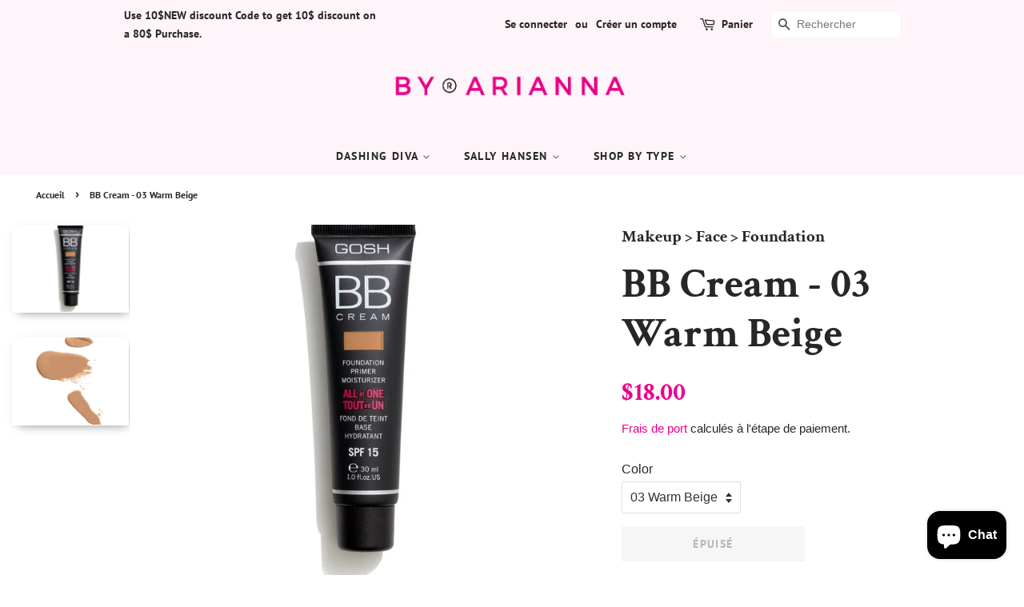

--- FILE ---
content_type: text/html; charset=utf-8
request_url: https://byarianna.com/fr/products/gosh-copenhagen_makeup-face-foundation_bb-cream-03-warm-beige
body_size: 27868
content:
<!doctype html>
<html class="no-js">
<head>
<!-- Added by AVADA SEO Suite -->






<meta name="twitter:image" content="http://byarianna.com/cdn/shop/products/99_Product_GOSH-Copenhagen_Makeup-Face-Foundation_BB-Cream-03-Warm-Beige_1.jpg?v=1613051261">
    




<!-- Added by AVADA SEO Suite: Product Structured Data -->
<script type="application/ld+json">{
"@context": "https://schema.org/",
"@type": "Product",
"@id": "https:\/\/byarianna.com\/fr\/products\/gosh-copenhagen_makeup-face-foundation_bb-cream-03-warm-beige#product",
"name": "BB Cream - 03 Warm Beige",
"description": "DescriptionBB CREAM is an “all in one” product containing foundation, primer and moisturiser. It provides natural coverage that adapts to the skin tone and leaves skin soft and smooth.Key FeaturesFoundation, primer &amp;amp; moisturiser in oneLight coverage with colour adapting effectBlurs imperfectionsReduces the appearance of fine lines &amp;amp; wrinklesIncreases skin smoothness &amp;amp; firmnessSPF 15Perfume freeVeganHow-ToApply foundation with a GOSH FOUNDATION BRUSHTip: &quot;Use a GOSH FOUNDATION BRUSH and apply the BB CREAM starting at the center of the face and blend out.&quot;When it comes to choosing a foundation, search for something that looks natural, has a flawless finish and feels weightless.Gently blend in a rolling motionStart with a damp GOSH BEAUTY BLENDER SPONGE, as it will not absorb any of the product, just apply it to the skin.Tip: &quot;Blend the BB CREAM with a rolling motion and press onto the skin.&quot;",
"brand": {
  "@type": "Brand",
  "name": "GOSH COPENHAGEN"
},
"offers": {
  "@type": "Offer",
  "price": "18.0",
  "priceCurrency": "CAD",
  "itemCondition": "https://schema.org/NewCondition",
  "availability": "https://schema.org/OutOfStock",
  "url": "https://byarianna.com/fr/products/gosh-copenhagen_makeup-face-foundation_bb-cream-03-warm-beige"
},
"image": [
  "https://byarianna.com/cdn/shop/products/99_Product_GOSH-Copenhagen_Makeup-Face-Foundation_BB-Cream-03-Warm-Beige_1.jpg?v=1613051261",
  "https://byarianna.com/cdn/shop/products/99_Product_GOSH-Copenhagen_Makeup-Face-Foundation_BB-Cream-03-Warm-Beige_2.jpg?v=1613051261"
],
"releaseDate": "2020-12-18 14:49:15 -0500",
"sku": "GF78048",
"mpn": "5701278378048"}</script>
<!-- /Added by AVADA SEO Suite --><!-- Added by AVADA SEO Suite: Breadcrumb Structured Data  -->
<script type="application/ld+json">{
  "@context": "https://schema.org",
  "@type": "BreadcrumbList",
  "itemListElement": [{
    "@type": "ListItem",
    "position": 1,
    "name": "Home",
    "item": "https://byarianna.com"
  }, {
    "@type": "ListItem",
    "position": 2,
    "name": "BB Cream - 03 Warm Beige",
    "item": "https://byarianna.com/fr/products/gosh-copenhagen_makeup-face-foundation_bb-cream-03-warm-beige"
  }]
}
</script>
<!-- Added by AVADA SEO Suite -->


<!-- /Added by AVADA SEO Suite -->


  <!-- Basic page needs ================================================== -->
  <meta charset="utf-8">
  <meta http-equiv="X-UA-Compatible" content="IE=edge,chrome=1">

  
  <link rel="shortcut icon" href="//byarianna.com/cdn/shop/files/Logo-Facebook_32x32.png?v=1614385306" type="image/png" />
  

  <!-- Title and description ================================================== -->
  <title>
  BB Cream - 03 Warm Beige | Makeup Face Foundation by GOSH Copenhagen &ndash; byarianna
  </title>

  
  <meta name="description" content="BB CREAM is an “all in one” product containing foundation, primer and moisturiser. It provides natural coverage that adapts to the skin tone and leaves skin soft and smooth.">
  

  <!-- Social meta ================================================== -->
  <!-- /snippets/social-meta-tags.liquid -->




<meta property="og:site_name" content="byarianna">
<meta property="og:url" content="https://byarianna.com/fr/products/gosh-copenhagen_makeup-face-foundation_bb-cream-03-warm-beige">
<meta property="og:title" content="BB Cream - 03 Warm Beige | Makeup Face Foundation by GOSH Copenhagen">
<meta property="og:type" content="product">
<meta property="og:description" content="BB CREAM is an “all in one” product containing foundation, primer and moisturiser. It provides natural coverage that adapts to the skin tone and leaves skin soft and smooth.">

  <meta property="og:price:amount" content="18.00">
  <meta property="og:price:currency" content="CAD">

<meta property="og:image" content="http://byarianna.com/cdn/shop/products/99_Product_GOSH-Copenhagen_Makeup-Face-Foundation_BB-Cream-03-Warm-Beige_1_1200x1200.jpg?v=1613051261"><meta property="og:image" content="http://byarianna.com/cdn/shop/products/99_Product_GOSH-Copenhagen_Makeup-Face-Foundation_BB-Cream-03-Warm-Beige_2_1200x1200.jpg?v=1613051261">
<meta property="og:image:secure_url" content="https://byarianna.com/cdn/shop/products/99_Product_GOSH-Copenhagen_Makeup-Face-Foundation_BB-Cream-03-Warm-Beige_1_1200x1200.jpg?v=1613051261"><meta property="og:image:secure_url" content="https://byarianna.com/cdn/shop/products/99_Product_GOSH-Copenhagen_Makeup-Face-Foundation_BB-Cream-03-Warm-Beige_2_1200x1200.jpg?v=1613051261">


<meta name="twitter:card" content="summary_large_image">
<meta name="twitter:title" content="BB Cream - 03 Warm Beige | Makeup Face Foundation by GOSH Copenhagen">
<meta name="twitter:description" content="BB CREAM is an “all in one” product containing foundation, primer and moisturiser. It provides natural coverage that adapts to the skin tone and leaves skin soft and smooth.">


  <!-- Helpers ================================================== -->
  <link rel="canonical" href="https://byarianna.com/fr/products/gosh-copenhagen_makeup-face-foundation_bb-cream-03-warm-beige">
  <meta name="viewport" content="width=device-width,initial-scale=1">
  <meta name="theme-color" content="#ee018c">

  <!-- CSS ================================================== -->
  <link href="//byarianna.com/cdn/shop/t/2/assets/timber.scss.css?v=118052352206074902811763674120" rel="stylesheet" type="text/css" media="all" />
  <link href="//byarianna.com/cdn/shop/t/2/assets/theme.scss.css?v=179030963218654433441763674119" rel="stylesheet" type="text/css" media="all" />

  <script>
    window.theme = window.theme || {};

    var theme = {
      strings: {
        addToCart: "Ajouter au panier",
        soldOut: "Épuisé",
        unavailable: "Non disponible",
        zoomClose: "Fermer (Esc)",
        zoomPrev: "Précédent (flèche gauche)",
        zoomNext: "Suivant (flèche droite)",
        addressError: "Vous ne trouvez pas cette adresse",
        addressNoResults: "Aucun résultat pour cette adresse",
        addressQueryLimit: "Vous avez dépassé la limite de Google utilisation de l'API. Envisager la mise à niveau à un \u003ca href=\"https:\/\/developers.google.com\/maps\/premium\/usage-limits\"\u003erégime spécial\u003c\/a\u003e.",
        authError: "Il y avait un problème authentifier votre compte Google Maps API."
      },
      settings: {
        // Adding some settings to allow the editor to update correctly when they are changed
        enableWideLayout: false,
        typeAccentTransform: true,
        typeAccentSpacing: true,
        baseFontSize: '16px',
        headerBaseFontSize: '30px',
        accentFontSize: '14px'
      },
      variables: {
        mediaQueryMedium: 'screen and (max-width: 768px)',
        bpSmall: false
      },
      moneyFormat: "${{amount}}"
    }

    document.documentElement.className = document.documentElement.className.replace('no-js', 'supports-js');
  </script>

  <!-- Header hook for plugins ================================================== -->
  
  
  <script>window.performance && window.performance.mark && window.performance.mark('shopify.content_for_header.start');</script><meta name="google-site-verification" content="ZhzrrmAxtOEyPPvZOocfbvdz4iSqve8MUAtQgaYihsA">
<meta id="shopify-digital-wallet" name="shopify-digital-wallet" content="/44931842202/digital_wallets/dialog">
<meta name="shopify-checkout-api-token" content="0a15f8aa4b7f4805c8aa777ffe0f4f3a">
<link rel="alternate" hreflang="x-default" href="https://byarianna.com/products/gosh-copenhagen_makeup-face-foundation_bb-cream-03-warm-beige">
<link rel="alternate" hreflang="en" href="https://byarianna.com/products/gosh-copenhagen_makeup-face-foundation_bb-cream-03-warm-beige">
<link rel="alternate" hreflang="fr" href="https://byarianna.com/fr/products/gosh-copenhagen_makeup-face-foundation_bb-cream-03-warm-beige">
<link rel="alternate" type="application/json+oembed" href="https://byarianna.com/fr/products/gosh-copenhagen_makeup-face-foundation_bb-cream-03-warm-beige.oembed">
<script async="async" src="/checkouts/internal/preloads.js?locale=fr-CA"></script>
<link rel="preconnect" href="https://shop.app" crossorigin="anonymous">
<script async="async" src="https://shop.app/checkouts/internal/preloads.js?locale=fr-CA&shop_id=44931842202" crossorigin="anonymous"></script>
<script id="apple-pay-shop-capabilities" type="application/json">{"shopId":44931842202,"countryCode":"CA","currencyCode":"CAD","merchantCapabilities":["supports3DS"],"merchantId":"gid:\/\/shopify\/Shop\/44931842202","merchantName":"byarianna","requiredBillingContactFields":["postalAddress","email"],"requiredShippingContactFields":["postalAddress","email"],"shippingType":"shipping","supportedNetworks":["visa","masterCard","amex","discover","interac","jcb"],"total":{"type":"pending","label":"byarianna","amount":"1.00"},"shopifyPaymentsEnabled":true,"supportsSubscriptions":true}</script>
<script id="shopify-features" type="application/json">{"accessToken":"0a15f8aa4b7f4805c8aa777ffe0f4f3a","betas":["rich-media-storefront-analytics"],"domain":"byarianna.com","predictiveSearch":true,"shopId":44931842202,"locale":"fr"}</script>
<script>var Shopify = Shopify || {};
Shopify.shop = "byarianna.myshopify.com";
Shopify.locale = "fr";
Shopify.currency = {"active":"CAD","rate":"1.0"};
Shopify.country = "CA";
Shopify.theme = {"name":"Opening","id":107118198938,"schema_name":"Minimal","schema_version":"12.0.1","theme_store_id":380,"role":"main"};
Shopify.theme.handle = "null";
Shopify.theme.style = {"id":null,"handle":null};
Shopify.cdnHost = "byarianna.com/cdn";
Shopify.routes = Shopify.routes || {};
Shopify.routes.root = "/fr/";</script>
<script type="module">!function(o){(o.Shopify=o.Shopify||{}).modules=!0}(window);</script>
<script>!function(o){function n(){var o=[];function n(){o.push(Array.prototype.slice.apply(arguments))}return n.q=o,n}var t=o.Shopify=o.Shopify||{};t.loadFeatures=n(),t.autoloadFeatures=n()}(window);</script>
<script>
  window.ShopifyPay = window.ShopifyPay || {};
  window.ShopifyPay.apiHost = "shop.app\/pay";
  window.ShopifyPay.redirectState = null;
</script>
<script id="shop-js-analytics" type="application/json">{"pageType":"product"}</script>
<script defer="defer" async type="module" src="//byarianna.com/cdn/shopifycloud/shop-js/modules/v2/client.init-shop-cart-sync_BcDpqI9l.fr.esm.js"></script>
<script defer="defer" async type="module" src="//byarianna.com/cdn/shopifycloud/shop-js/modules/v2/chunk.common_a1Rf5Dlz.esm.js"></script>
<script defer="defer" async type="module" src="//byarianna.com/cdn/shopifycloud/shop-js/modules/v2/chunk.modal_Djra7sW9.esm.js"></script>
<script type="module">
  await import("//byarianna.com/cdn/shopifycloud/shop-js/modules/v2/client.init-shop-cart-sync_BcDpqI9l.fr.esm.js");
await import("//byarianna.com/cdn/shopifycloud/shop-js/modules/v2/chunk.common_a1Rf5Dlz.esm.js");
await import("//byarianna.com/cdn/shopifycloud/shop-js/modules/v2/chunk.modal_Djra7sW9.esm.js");

  window.Shopify.SignInWithShop?.initShopCartSync?.({"fedCMEnabled":true,"windoidEnabled":true});

</script>
<script>
  window.Shopify = window.Shopify || {};
  if (!window.Shopify.featureAssets) window.Shopify.featureAssets = {};
  window.Shopify.featureAssets['shop-js'] = {"shop-cart-sync":["modules/v2/client.shop-cart-sync_BLrx53Hf.fr.esm.js","modules/v2/chunk.common_a1Rf5Dlz.esm.js","modules/v2/chunk.modal_Djra7sW9.esm.js"],"init-fed-cm":["modules/v2/client.init-fed-cm_C8SUwJ8U.fr.esm.js","modules/v2/chunk.common_a1Rf5Dlz.esm.js","modules/v2/chunk.modal_Djra7sW9.esm.js"],"shop-cash-offers":["modules/v2/client.shop-cash-offers_BBp_MjBM.fr.esm.js","modules/v2/chunk.common_a1Rf5Dlz.esm.js","modules/v2/chunk.modal_Djra7sW9.esm.js"],"shop-login-button":["modules/v2/client.shop-login-button_Dw6kG_iO.fr.esm.js","modules/v2/chunk.common_a1Rf5Dlz.esm.js","modules/v2/chunk.modal_Djra7sW9.esm.js"],"pay-button":["modules/v2/client.pay-button_BJDaAh68.fr.esm.js","modules/v2/chunk.common_a1Rf5Dlz.esm.js","modules/v2/chunk.modal_Djra7sW9.esm.js"],"shop-button":["modules/v2/client.shop-button_DBWL94V3.fr.esm.js","modules/v2/chunk.common_a1Rf5Dlz.esm.js","modules/v2/chunk.modal_Djra7sW9.esm.js"],"avatar":["modules/v2/client.avatar_BTnouDA3.fr.esm.js"],"init-windoid":["modules/v2/client.init-windoid_77FSIiws.fr.esm.js","modules/v2/chunk.common_a1Rf5Dlz.esm.js","modules/v2/chunk.modal_Djra7sW9.esm.js"],"init-shop-for-new-customer-accounts":["modules/v2/client.init-shop-for-new-customer-accounts_QoC3RJm9.fr.esm.js","modules/v2/client.shop-login-button_Dw6kG_iO.fr.esm.js","modules/v2/chunk.common_a1Rf5Dlz.esm.js","modules/v2/chunk.modal_Djra7sW9.esm.js"],"init-shop-email-lookup-coordinator":["modules/v2/client.init-shop-email-lookup-coordinator_D4ioGzPw.fr.esm.js","modules/v2/chunk.common_a1Rf5Dlz.esm.js","modules/v2/chunk.modal_Djra7sW9.esm.js"],"init-shop-cart-sync":["modules/v2/client.init-shop-cart-sync_BcDpqI9l.fr.esm.js","modules/v2/chunk.common_a1Rf5Dlz.esm.js","modules/v2/chunk.modal_Djra7sW9.esm.js"],"shop-toast-manager":["modules/v2/client.shop-toast-manager_B-eIbpHW.fr.esm.js","modules/v2/chunk.common_a1Rf5Dlz.esm.js","modules/v2/chunk.modal_Djra7sW9.esm.js"],"init-customer-accounts":["modules/v2/client.init-customer-accounts_BcBSUbIK.fr.esm.js","modules/v2/client.shop-login-button_Dw6kG_iO.fr.esm.js","modules/v2/chunk.common_a1Rf5Dlz.esm.js","modules/v2/chunk.modal_Djra7sW9.esm.js"],"init-customer-accounts-sign-up":["modules/v2/client.init-customer-accounts-sign-up_DvG__VHD.fr.esm.js","modules/v2/client.shop-login-button_Dw6kG_iO.fr.esm.js","modules/v2/chunk.common_a1Rf5Dlz.esm.js","modules/v2/chunk.modal_Djra7sW9.esm.js"],"shop-follow-button":["modules/v2/client.shop-follow-button_Dnx6fDH9.fr.esm.js","modules/v2/chunk.common_a1Rf5Dlz.esm.js","modules/v2/chunk.modal_Djra7sW9.esm.js"],"checkout-modal":["modules/v2/client.checkout-modal_BDH3MUqJ.fr.esm.js","modules/v2/chunk.common_a1Rf5Dlz.esm.js","modules/v2/chunk.modal_Djra7sW9.esm.js"],"shop-login":["modules/v2/client.shop-login_CV9Paj8R.fr.esm.js","modules/v2/chunk.common_a1Rf5Dlz.esm.js","modules/v2/chunk.modal_Djra7sW9.esm.js"],"lead-capture":["modules/v2/client.lead-capture_DGQOTB4e.fr.esm.js","modules/v2/chunk.common_a1Rf5Dlz.esm.js","modules/v2/chunk.modal_Djra7sW9.esm.js"],"payment-terms":["modules/v2/client.payment-terms_BQYK7nq4.fr.esm.js","modules/v2/chunk.common_a1Rf5Dlz.esm.js","modules/v2/chunk.modal_Djra7sW9.esm.js"]};
</script>
<script>(function() {
  var isLoaded = false;
  function asyncLoad() {
    if (isLoaded) return;
    isLoaded = true;
    var urls = ["https:\/\/www.improvedcontactform.com\/icf.js?shop=byarianna.myshopify.com","https:\/\/cdn.eggflow.com\/v1\/en_US\/adcoffee.js?init=5ff382656b65d\u0026track=PageView\u0026app=smartpop\u0026shop=byarianna.myshopify.com","https:\/\/aivalabs.com\/cta\/?identity=eVIYU647jfXAs5ZsujNQSenwAHoSNTAcLhXrXzNHi87Gvhn0j7eKu\u0026shop=byarianna.myshopify.com","https:\/\/seo.apps.avada.io\/avada-seo-installed.js?shop=byarianna.myshopify.com","https:\/\/cdn.hextom.com\/js\/freeshippingbar.js?shop=byarianna.myshopify.com"];
    for (var i = 0; i < urls.length; i++) {
      var s = document.createElement('script');
      s.type = 'text/javascript';
      s.async = true;
      s.src = urls[i];
      var x = document.getElementsByTagName('script')[0];
      x.parentNode.insertBefore(s, x);
    }
  };
  if(window.attachEvent) {
    window.attachEvent('onload', asyncLoad);
  } else {
    window.addEventListener('load', asyncLoad, false);
  }
})();</script>
<script id="__st">var __st={"a":44931842202,"offset":-18000,"reqid":"98460318-ecf2-4c13-8c04-2f20057c969c-1769083712","pageurl":"byarianna.com\/fr\/products\/gosh-copenhagen_makeup-face-foundation_bb-cream-03-warm-beige","u":"4febd17f34ac","p":"product","rtyp":"product","rid":6021547458714};</script>
<script>window.ShopifyPaypalV4VisibilityTracking = true;</script>
<script id="captcha-bootstrap">!function(){'use strict';const t='contact',e='account',n='new_comment',o=[[t,t],['blogs',n],['comments',n],[t,'customer']],c=[[e,'customer_login'],[e,'guest_login'],[e,'recover_customer_password'],[e,'create_customer']],r=t=>t.map((([t,e])=>`form[action*='/${t}']:not([data-nocaptcha='true']) input[name='form_type'][value='${e}']`)).join(','),a=t=>()=>t?[...document.querySelectorAll(t)].map((t=>t.form)):[];function s(){const t=[...o],e=r(t);return a(e)}const i='password',u='form_key',d=['recaptcha-v3-token','g-recaptcha-response','h-captcha-response',i],f=()=>{try{return window.sessionStorage}catch{return}},m='__shopify_v',_=t=>t.elements[u];function p(t,e,n=!1){try{const o=window.sessionStorage,c=JSON.parse(o.getItem(e)),{data:r}=function(t){const{data:e,action:n}=t;return t[m]||n?{data:e,action:n}:{data:t,action:n}}(c);for(const[e,n]of Object.entries(r))t.elements[e]&&(t.elements[e].value=n);n&&o.removeItem(e)}catch(o){console.error('form repopulation failed',{error:o})}}const l='form_type',E='cptcha';function T(t){t.dataset[E]=!0}const w=window,h=w.document,L='Shopify',v='ce_forms',y='captcha';let A=!1;((t,e)=>{const n=(g='f06e6c50-85a8-45c8-87d0-21a2b65856fe',I='https://cdn.shopify.com/shopifycloud/storefront-forms-hcaptcha/ce_storefront_forms_captcha_hcaptcha.v1.5.2.iife.js',D={infoText:'Protégé par hCaptcha',privacyText:'Confidentialité',termsText:'Conditions'},(t,e,n)=>{const o=w[L][v],c=o.bindForm;if(c)return c(t,g,e,D).then(n);var r;o.q.push([[t,g,e,D],n]),r=I,A||(h.body.append(Object.assign(h.createElement('script'),{id:'captcha-provider',async:!0,src:r})),A=!0)});var g,I,D;w[L]=w[L]||{},w[L][v]=w[L][v]||{},w[L][v].q=[],w[L][y]=w[L][y]||{},w[L][y].protect=function(t,e){n(t,void 0,e),T(t)},Object.freeze(w[L][y]),function(t,e,n,w,h,L){const[v,y,A,g]=function(t,e,n){const i=e?o:[],u=t?c:[],d=[...i,...u],f=r(d),m=r(i),_=r(d.filter((([t,e])=>n.includes(e))));return[a(f),a(m),a(_),s()]}(w,h,L),I=t=>{const e=t.target;return e instanceof HTMLFormElement?e:e&&e.form},D=t=>v().includes(t);t.addEventListener('submit',(t=>{const e=I(t);if(!e)return;const n=D(e)&&!e.dataset.hcaptchaBound&&!e.dataset.recaptchaBound,o=_(e),c=g().includes(e)&&(!o||!o.value);(n||c)&&t.preventDefault(),c&&!n&&(function(t){try{if(!f())return;!function(t){const e=f();if(!e)return;const n=_(t);if(!n)return;const o=n.value;o&&e.removeItem(o)}(t);const e=Array.from(Array(32),(()=>Math.random().toString(36)[2])).join('');!function(t,e){_(t)||t.append(Object.assign(document.createElement('input'),{type:'hidden',name:u})),t.elements[u].value=e}(t,e),function(t,e){const n=f();if(!n)return;const o=[...t.querySelectorAll(`input[type='${i}']`)].map((({name:t})=>t)),c=[...d,...o],r={};for(const[a,s]of new FormData(t).entries())c.includes(a)||(r[a]=s);n.setItem(e,JSON.stringify({[m]:1,action:t.action,data:r}))}(t,e)}catch(e){console.error('failed to persist form',e)}}(e),e.submit())}));const S=(t,e)=>{t&&!t.dataset[E]&&(n(t,e.some((e=>e===t))),T(t))};for(const o of['focusin','change'])t.addEventListener(o,(t=>{const e=I(t);D(e)&&S(e,y())}));const B=e.get('form_key'),M=e.get(l),P=B&&M;t.addEventListener('DOMContentLoaded',(()=>{const t=y();if(P)for(const e of t)e.elements[l].value===M&&p(e,B);[...new Set([...A(),...v().filter((t=>'true'===t.dataset.shopifyCaptcha))])].forEach((e=>S(e,t)))}))}(h,new URLSearchParams(w.location.search),n,t,e,['guest_login'])})(!0,!0)}();</script>
<script integrity="sha256-4kQ18oKyAcykRKYeNunJcIwy7WH5gtpwJnB7kiuLZ1E=" data-source-attribution="shopify.loadfeatures" defer="defer" src="//byarianna.com/cdn/shopifycloud/storefront/assets/storefront/load_feature-a0a9edcb.js" crossorigin="anonymous"></script>
<script crossorigin="anonymous" defer="defer" src="//byarianna.com/cdn/shopifycloud/storefront/assets/shopify_pay/storefront-65b4c6d7.js?v=20250812"></script>
<script data-source-attribution="shopify.dynamic_checkout.dynamic.init">var Shopify=Shopify||{};Shopify.PaymentButton=Shopify.PaymentButton||{isStorefrontPortableWallets:!0,init:function(){window.Shopify.PaymentButton.init=function(){};var t=document.createElement("script");t.src="https://byarianna.com/cdn/shopifycloud/portable-wallets/latest/portable-wallets.fr.js",t.type="module",document.head.appendChild(t)}};
</script>
<script data-source-attribution="shopify.dynamic_checkout.buyer_consent">
  function portableWalletsHideBuyerConsent(e){var t=document.getElementById("shopify-buyer-consent"),n=document.getElementById("shopify-subscription-policy-button");t&&n&&(t.classList.add("hidden"),t.setAttribute("aria-hidden","true"),n.removeEventListener("click",e))}function portableWalletsShowBuyerConsent(e){var t=document.getElementById("shopify-buyer-consent"),n=document.getElementById("shopify-subscription-policy-button");t&&n&&(t.classList.remove("hidden"),t.removeAttribute("aria-hidden"),n.addEventListener("click",e))}window.Shopify?.PaymentButton&&(window.Shopify.PaymentButton.hideBuyerConsent=portableWalletsHideBuyerConsent,window.Shopify.PaymentButton.showBuyerConsent=portableWalletsShowBuyerConsent);
</script>
<script>
  function portableWalletsCleanup(e){e&&e.src&&console.error("Failed to load portable wallets script "+e.src);var t=document.querySelectorAll("shopify-accelerated-checkout .shopify-payment-button__skeleton, shopify-accelerated-checkout-cart .wallet-cart-button__skeleton"),e=document.getElementById("shopify-buyer-consent");for(let e=0;e<t.length;e++)t[e].remove();e&&e.remove()}function portableWalletsNotLoadedAsModule(e){e instanceof ErrorEvent&&"string"==typeof e.message&&e.message.includes("import.meta")&&"string"==typeof e.filename&&e.filename.includes("portable-wallets")&&(window.removeEventListener("error",portableWalletsNotLoadedAsModule),window.Shopify.PaymentButton.failedToLoad=e,"loading"===document.readyState?document.addEventListener("DOMContentLoaded",window.Shopify.PaymentButton.init):window.Shopify.PaymentButton.init())}window.addEventListener("error",portableWalletsNotLoadedAsModule);
</script>

<script type="module" src="https://byarianna.com/cdn/shopifycloud/portable-wallets/latest/portable-wallets.fr.js" onError="portableWalletsCleanup(this)" crossorigin="anonymous"></script>
<script nomodule>
  document.addEventListener("DOMContentLoaded", portableWalletsCleanup);
</script>

<link id="shopify-accelerated-checkout-styles" rel="stylesheet" media="screen" href="https://byarianna.com/cdn/shopifycloud/portable-wallets/latest/accelerated-checkout-backwards-compat.css" crossorigin="anonymous">
<style id="shopify-accelerated-checkout-cart">
        #shopify-buyer-consent {
  margin-top: 1em;
  display: inline-block;
  width: 100%;
}

#shopify-buyer-consent.hidden {
  display: none;
}

#shopify-subscription-policy-button {
  background: none;
  border: none;
  padding: 0;
  text-decoration: underline;
  font-size: inherit;
  cursor: pointer;
}

#shopify-subscription-policy-button::before {
  box-shadow: none;
}

      </style>

<script>window.performance && window.performance.mark && window.performance.mark('shopify.content_for_header.end');</script>

  <script src="//byarianna.com/cdn/shop/t/2/assets/jquery-2.2.3.min.js?v=58211863146907186831596483863" type="text/javascript"></script>

  <script src="//byarianna.com/cdn/shop/t/2/assets/lazysizes.min.js?v=155223123402716617051596483864" async="async"></script>

  
  
  
  <!-- MEG : product decription tabs ======== -->  	
  
  	<script>
      $( function() {
        
        $(".gen-product-body .title").click(function(){

            if(false == $(this).next().is(':visible')) {
                $(this).find('.title').slideUp(300);
            }
            $(this).next().slideToggle(300);
        });

        $('.gen-product-body .text:eq(0)').show();
        
      });      
	</script>
  
  	<!-- <script src="https://code.jquery.com/ui/1.12.1/jquery-ui.js"></script>
    <script>
      $( function() {
        $( ".gen-product-body" ).accordion();
      } ); -->
   <!--================================================== -->
	
<script src="https://cdn.shopify.com/extensions/e8878072-2f6b-4e89-8082-94b04320908d/inbox-1254/assets/inbox-chat-loader.js" type="text/javascript" defer="defer"></script>
<link href="https://monorail-edge.shopifysvc.com" rel="dns-prefetch">
<script>(function(){if ("sendBeacon" in navigator && "performance" in window) {try {var session_token_from_headers = performance.getEntriesByType('navigation')[0].serverTiming.find(x => x.name == '_s').description;} catch {var session_token_from_headers = undefined;}var session_cookie_matches = document.cookie.match(/_shopify_s=([^;]*)/);var session_token_from_cookie = session_cookie_matches && session_cookie_matches.length === 2 ? session_cookie_matches[1] : "";var session_token = session_token_from_headers || session_token_from_cookie || "";function handle_abandonment_event(e) {var entries = performance.getEntries().filter(function(entry) {return /monorail-edge.shopifysvc.com/.test(entry.name);});if (!window.abandonment_tracked && entries.length === 0) {window.abandonment_tracked = true;var currentMs = Date.now();var navigation_start = performance.timing.navigationStart;var payload = {shop_id: 44931842202,url: window.location.href,navigation_start,duration: currentMs - navigation_start,session_token,page_type: "product"};window.navigator.sendBeacon("https://monorail-edge.shopifysvc.com/v1/produce", JSON.stringify({schema_id: "online_store_buyer_site_abandonment/1.1",payload: payload,metadata: {event_created_at_ms: currentMs,event_sent_at_ms: currentMs}}));}}window.addEventListener('pagehide', handle_abandonment_event);}}());</script>
<script id="web-pixels-manager-setup">(function e(e,d,r,n,o){if(void 0===o&&(o={}),!Boolean(null===(a=null===(i=window.Shopify)||void 0===i?void 0:i.analytics)||void 0===a?void 0:a.replayQueue)){var i,a;window.Shopify=window.Shopify||{};var t=window.Shopify;t.analytics=t.analytics||{};var s=t.analytics;s.replayQueue=[],s.publish=function(e,d,r){return s.replayQueue.push([e,d,r]),!0};try{self.performance.mark("wpm:start")}catch(e){}var l=function(){var e={modern:/Edge?\/(1{2}[4-9]|1[2-9]\d|[2-9]\d{2}|\d{4,})\.\d+(\.\d+|)|Firefox\/(1{2}[4-9]|1[2-9]\d|[2-9]\d{2}|\d{4,})\.\d+(\.\d+|)|Chrom(ium|e)\/(9{2}|\d{3,})\.\d+(\.\d+|)|(Maci|X1{2}).+ Version\/(15\.\d+|(1[6-9]|[2-9]\d|\d{3,})\.\d+)([,.]\d+|)( \(\w+\)|)( Mobile\/\w+|) Safari\/|Chrome.+OPR\/(9{2}|\d{3,})\.\d+\.\d+|(CPU[ +]OS|iPhone[ +]OS|CPU[ +]iPhone|CPU IPhone OS|CPU iPad OS)[ +]+(15[._]\d+|(1[6-9]|[2-9]\d|\d{3,})[._]\d+)([._]\d+|)|Android:?[ /-](13[3-9]|1[4-9]\d|[2-9]\d{2}|\d{4,})(\.\d+|)(\.\d+|)|Android.+Firefox\/(13[5-9]|1[4-9]\d|[2-9]\d{2}|\d{4,})\.\d+(\.\d+|)|Android.+Chrom(ium|e)\/(13[3-9]|1[4-9]\d|[2-9]\d{2}|\d{4,})\.\d+(\.\d+|)|SamsungBrowser\/([2-9]\d|\d{3,})\.\d+/,legacy:/Edge?\/(1[6-9]|[2-9]\d|\d{3,})\.\d+(\.\d+|)|Firefox\/(5[4-9]|[6-9]\d|\d{3,})\.\d+(\.\d+|)|Chrom(ium|e)\/(5[1-9]|[6-9]\d|\d{3,})\.\d+(\.\d+|)([\d.]+$|.*Safari\/(?![\d.]+ Edge\/[\d.]+$))|(Maci|X1{2}).+ Version\/(10\.\d+|(1[1-9]|[2-9]\d|\d{3,})\.\d+)([,.]\d+|)( \(\w+\)|)( Mobile\/\w+|) Safari\/|Chrome.+OPR\/(3[89]|[4-9]\d|\d{3,})\.\d+\.\d+|(CPU[ +]OS|iPhone[ +]OS|CPU[ +]iPhone|CPU IPhone OS|CPU iPad OS)[ +]+(10[._]\d+|(1[1-9]|[2-9]\d|\d{3,})[._]\d+)([._]\d+|)|Android:?[ /-](13[3-9]|1[4-9]\d|[2-9]\d{2}|\d{4,})(\.\d+|)(\.\d+|)|Mobile Safari.+OPR\/([89]\d|\d{3,})\.\d+\.\d+|Android.+Firefox\/(13[5-9]|1[4-9]\d|[2-9]\d{2}|\d{4,})\.\d+(\.\d+|)|Android.+Chrom(ium|e)\/(13[3-9]|1[4-9]\d|[2-9]\d{2}|\d{4,})\.\d+(\.\d+|)|Android.+(UC? ?Browser|UCWEB|U3)[ /]?(15\.([5-9]|\d{2,})|(1[6-9]|[2-9]\d|\d{3,})\.\d+)\.\d+|SamsungBrowser\/(5\.\d+|([6-9]|\d{2,})\.\d+)|Android.+MQ{2}Browser\/(14(\.(9|\d{2,})|)|(1[5-9]|[2-9]\d|\d{3,})(\.\d+|))(\.\d+|)|K[Aa][Ii]OS\/(3\.\d+|([4-9]|\d{2,})\.\d+)(\.\d+|)/},d=e.modern,r=e.legacy,n=navigator.userAgent;return n.match(d)?"modern":n.match(r)?"legacy":"unknown"}(),u="modern"===l?"modern":"legacy",c=(null!=n?n:{modern:"",legacy:""})[u],f=function(e){return[e.baseUrl,"/wpm","/b",e.hashVersion,"modern"===e.buildTarget?"m":"l",".js"].join("")}({baseUrl:d,hashVersion:r,buildTarget:u}),m=function(e){var d=e.version,r=e.bundleTarget,n=e.surface,o=e.pageUrl,i=e.monorailEndpoint;return{emit:function(e){var a=e.status,t=e.errorMsg,s=(new Date).getTime(),l=JSON.stringify({metadata:{event_sent_at_ms:s},events:[{schema_id:"web_pixels_manager_load/3.1",payload:{version:d,bundle_target:r,page_url:o,status:a,surface:n,error_msg:t},metadata:{event_created_at_ms:s}}]});if(!i)return console&&console.warn&&console.warn("[Web Pixels Manager] No Monorail endpoint provided, skipping logging."),!1;try{return self.navigator.sendBeacon.bind(self.navigator)(i,l)}catch(e){}var u=new XMLHttpRequest;try{return u.open("POST",i,!0),u.setRequestHeader("Content-Type","text/plain"),u.send(l),!0}catch(e){return console&&console.warn&&console.warn("[Web Pixels Manager] Got an unhandled error while logging to Monorail."),!1}}}}({version:r,bundleTarget:l,surface:e.surface,pageUrl:self.location.href,monorailEndpoint:e.monorailEndpoint});try{o.browserTarget=l,function(e){var d=e.src,r=e.async,n=void 0===r||r,o=e.onload,i=e.onerror,a=e.sri,t=e.scriptDataAttributes,s=void 0===t?{}:t,l=document.createElement("script"),u=document.querySelector("head"),c=document.querySelector("body");if(l.async=n,l.src=d,a&&(l.integrity=a,l.crossOrigin="anonymous"),s)for(var f in s)if(Object.prototype.hasOwnProperty.call(s,f))try{l.dataset[f]=s[f]}catch(e){}if(o&&l.addEventListener("load",o),i&&l.addEventListener("error",i),u)u.appendChild(l);else{if(!c)throw new Error("Did not find a head or body element to append the script");c.appendChild(l)}}({src:f,async:!0,onload:function(){if(!function(){var e,d;return Boolean(null===(d=null===(e=window.Shopify)||void 0===e?void 0:e.analytics)||void 0===d?void 0:d.initialized)}()){var d=window.webPixelsManager.init(e)||void 0;if(d){var r=window.Shopify.analytics;r.replayQueue.forEach((function(e){var r=e[0],n=e[1],o=e[2];d.publishCustomEvent(r,n,o)})),r.replayQueue=[],r.publish=d.publishCustomEvent,r.visitor=d.visitor,r.initialized=!0}}},onerror:function(){return m.emit({status:"failed",errorMsg:"".concat(f," has failed to load")})},sri:function(e){var d=/^sha384-[A-Za-z0-9+/=]+$/;return"string"==typeof e&&d.test(e)}(c)?c:"",scriptDataAttributes:o}),m.emit({status:"loading"})}catch(e){m.emit({status:"failed",errorMsg:(null==e?void 0:e.message)||"Unknown error"})}}})({shopId: 44931842202,storefrontBaseUrl: "https://byarianna.com",extensionsBaseUrl: "https://extensions.shopifycdn.com/cdn/shopifycloud/web-pixels-manager",monorailEndpoint: "https://monorail-edge.shopifysvc.com/unstable/produce_batch",surface: "storefront-renderer",enabledBetaFlags: ["2dca8a86"],webPixelsConfigList: [{"id":"480870657","configuration":"{\"config\":\"{\\\"pixel_id\\\":\\\"AW-452408244\\\",\\\"target_country\\\":\\\"CA\\\",\\\"gtag_events\\\":[{\\\"type\\\":\\\"search\\\",\\\"action_label\\\":\\\"AW-452408244\\\/0hTNCK2IjvUBELTn3NcB\\\"},{\\\"type\\\":\\\"begin_checkout\\\",\\\"action_label\\\":\\\"AW-452408244\\\/w7XiCKqIjvUBELTn3NcB\\\"},{\\\"type\\\":\\\"view_item\\\",\\\"action_label\\\":[\\\"AW-452408244\\\/f5TICKSIjvUBELTn3NcB\\\",\\\"MC-7R6VRYNJ66\\\"]},{\\\"type\\\":\\\"purchase\\\",\\\"action_label\\\":[\\\"AW-452408244\\\/2scqCKGIjvUBELTn3NcB\\\",\\\"MC-7R6VRYNJ66\\\"]},{\\\"type\\\":\\\"page_view\\\",\\\"action_label\\\":[\\\"AW-452408244\\\/tK-pCJ6IjvUBELTn3NcB\\\",\\\"MC-7R6VRYNJ66\\\"]},{\\\"type\\\":\\\"add_payment_info\\\",\\\"action_label\\\":\\\"AW-452408244\\\/Vi3iCM6IjvUBELTn3NcB\\\"},{\\\"type\\\":\\\"add_to_cart\\\",\\\"action_label\\\":\\\"AW-452408244\\\/fI9zCKeIjvUBELTn3NcB\\\"}],\\\"enable_monitoring_mode\\\":false}\"}","eventPayloadVersion":"v1","runtimeContext":"OPEN","scriptVersion":"b2a88bafab3e21179ed38636efcd8a93","type":"APP","apiClientId":1780363,"privacyPurposes":[],"dataSharingAdjustments":{"protectedCustomerApprovalScopes":["read_customer_address","read_customer_email","read_customer_name","read_customer_personal_data","read_customer_phone"]}},{"id":"229114113","configuration":"{\"pixel_id\":\"412134590095668\",\"pixel_type\":\"facebook_pixel\",\"metaapp_system_user_token\":\"-\"}","eventPayloadVersion":"v1","runtimeContext":"OPEN","scriptVersion":"ca16bc87fe92b6042fbaa3acc2fbdaa6","type":"APP","apiClientId":2329312,"privacyPurposes":["ANALYTICS","MARKETING","SALE_OF_DATA"],"dataSharingAdjustments":{"protectedCustomerApprovalScopes":["read_customer_address","read_customer_email","read_customer_name","read_customer_personal_data","read_customer_phone"]}},{"id":"79855873","eventPayloadVersion":"v1","runtimeContext":"LAX","scriptVersion":"1","type":"CUSTOM","privacyPurposes":["ANALYTICS"],"name":"Google Analytics tag (migrated)"},{"id":"shopify-app-pixel","configuration":"{}","eventPayloadVersion":"v1","runtimeContext":"STRICT","scriptVersion":"0450","apiClientId":"shopify-pixel","type":"APP","privacyPurposes":["ANALYTICS","MARKETING"]},{"id":"shopify-custom-pixel","eventPayloadVersion":"v1","runtimeContext":"LAX","scriptVersion":"0450","apiClientId":"shopify-pixel","type":"CUSTOM","privacyPurposes":["ANALYTICS","MARKETING"]}],isMerchantRequest: false,initData: {"shop":{"name":"byarianna","paymentSettings":{"currencyCode":"CAD"},"myshopifyDomain":"byarianna.myshopify.com","countryCode":"CA","storefrontUrl":"https:\/\/byarianna.com\/fr"},"customer":null,"cart":null,"checkout":null,"productVariants":[{"price":{"amount":18.0,"currencyCode":"CAD"},"product":{"title":"BB Cream - 03 Warm Beige","vendor":"GOSH COPENHAGEN","id":"6021547458714","untranslatedTitle":"BB Cream - 03 Warm Beige","url":"\/fr\/products\/gosh-copenhagen_makeup-face-foundation_bb-cream-03-warm-beige","type":"Makeup \u003e Face \u003e Foundation"},"id":"37379660841114","image":{"src":"\/\/byarianna.com\/cdn\/shop\/products\/99_Product_GOSH-Copenhagen_Makeup-Face-Foundation_BB-Cream-03-Warm-Beige_1.jpg?v=1613051261"},"sku":"GF78048","title":"03 Warm Beige","untranslatedTitle":"03 Warm Beige"}],"purchasingCompany":null},},"https://byarianna.com/cdn","fcfee988w5aeb613cpc8e4bc33m6693e112",{"modern":"","legacy":""},{"shopId":"44931842202","storefrontBaseUrl":"https:\/\/byarianna.com","extensionBaseUrl":"https:\/\/extensions.shopifycdn.com\/cdn\/shopifycloud\/web-pixels-manager","surface":"storefront-renderer","enabledBetaFlags":"[\"2dca8a86\"]","isMerchantRequest":"false","hashVersion":"fcfee988w5aeb613cpc8e4bc33m6693e112","publish":"custom","events":"[[\"page_viewed\",{}],[\"product_viewed\",{\"productVariant\":{\"price\":{\"amount\":18.0,\"currencyCode\":\"CAD\"},\"product\":{\"title\":\"BB Cream - 03 Warm Beige\",\"vendor\":\"GOSH COPENHAGEN\",\"id\":\"6021547458714\",\"untranslatedTitle\":\"BB Cream - 03 Warm Beige\",\"url\":\"\/fr\/products\/gosh-copenhagen_makeup-face-foundation_bb-cream-03-warm-beige\",\"type\":\"Makeup \u003e Face \u003e Foundation\"},\"id\":\"37379660841114\",\"image\":{\"src\":\"\/\/byarianna.com\/cdn\/shop\/products\/99_Product_GOSH-Copenhagen_Makeup-Face-Foundation_BB-Cream-03-Warm-Beige_1.jpg?v=1613051261\"},\"sku\":\"GF78048\",\"title\":\"03 Warm Beige\",\"untranslatedTitle\":\"03 Warm Beige\"}}]]"});</script><script>
  window.ShopifyAnalytics = window.ShopifyAnalytics || {};
  window.ShopifyAnalytics.meta = window.ShopifyAnalytics.meta || {};
  window.ShopifyAnalytics.meta.currency = 'CAD';
  var meta = {"product":{"id":6021547458714,"gid":"gid:\/\/shopify\/Product\/6021547458714","vendor":"GOSH COPENHAGEN","type":"Makeup \u003e Face \u003e Foundation","handle":"gosh-copenhagen_makeup-face-foundation_bb-cream-03-warm-beige","variants":[{"id":37379660841114,"price":1800,"name":"BB Cream - 03 Warm Beige - 03 Warm Beige","public_title":"03 Warm Beige","sku":"GF78048"}],"remote":false},"page":{"pageType":"product","resourceType":"product","resourceId":6021547458714,"requestId":"98460318-ecf2-4c13-8c04-2f20057c969c-1769083712"}};
  for (var attr in meta) {
    window.ShopifyAnalytics.meta[attr] = meta[attr];
  }
</script>
<script class="analytics">
  (function () {
    var customDocumentWrite = function(content) {
      var jquery = null;

      if (window.jQuery) {
        jquery = window.jQuery;
      } else if (window.Checkout && window.Checkout.$) {
        jquery = window.Checkout.$;
      }

      if (jquery) {
        jquery('body').append(content);
      }
    };

    var hasLoggedConversion = function(token) {
      if (token) {
        return document.cookie.indexOf('loggedConversion=' + token) !== -1;
      }
      return false;
    }

    var setCookieIfConversion = function(token) {
      if (token) {
        var twoMonthsFromNow = new Date(Date.now());
        twoMonthsFromNow.setMonth(twoMonthsFromNow.getMonth() + 2);

        document.cookie = 'loggedConversion=' + token + '; expires=' + twoMonthsFromNow;
      }
    }

    var trekkie = window.ShopifyAnalytics.lib = window.trekkie = window.trekkie || [];
    if (trekkie.integrations) {
      return;
    }
    trekkie.methods = [
      'identify',
      'page',
      'ready',
      'track',
      'trackForm',
      'trackLink'
    ];
    trekkie.factory = function(method) {
      return function() {
        var args = Array.prototype.slice.call(arguments);
        args.unshift(method);
        trekkie.push(args);
        return trekkie;
      };
    };
    for (var i = 0; i < trekkie.methods.length; i++) {
      var key = trekkie.methods[i];
      trekkie[key] = trekkie.factory(key);
    }
    trekkie.load = function(config) {
      trekkie.config = config || {};
      trekkie.config.initialDocumentCookie = document.cookie;
      var first = document.getElementsByTagName('script')[0];
      var script = document.createElement('script');
      script.type = 'text/javascript';
      script.onerror = function(e) {
        var scriptFallback = document.createElement('script');
        scriptFallback.type = 'text/javascript';
        scriptFallback.onerror = function(error) {
                var Monorail = {
      produce: function produce(monorailDomain, schemaId, payload) {
        var currentMs = new Date().getTime();
        var event = {
          schema_id: schemaId,
          payload: payload,
          metadata: {
            event_created_at_ms: currentMs,
            event_sent_at_ms: currentMs
          }
        };
        return Monorail.sendRequest("https://" + monorailDomain + "/v1/produce", JSON.stringify(event));
      },
      sendRequest: function sendRequest(endpointUrl, payload) {
        // Try the sendBeacon API
        if (window && window.navigator && typeof window.navigator.sendBeacon === 'function' && typeof window.Blob === 'function' && !Monorail.isIos12()) {
          var blobData = new window.Blob([payload], {
            type: 'text/plain'
          });

          if (window.navigator.sendBeacon(endpointUrl, blobData)) {
            return true;
          } // sendBeacon was not successful

        } // XHR beacon

        var xhr = new XMLHttpRequest();

        try {
          xhr.open('POST', endpointUrl);
          xhr.setRequestHeader('Content-Type', 'text/plain');
          xhr.send(payload);
        } catch (e) {
          console.log(e);
        }

        return false;
      },
      isIos12: function isIos12() {
        return window.navigator.userAgent.lastIndexOf('iPhone; CPU iPhone OS 12_') !== -1 || window.navigator.userAgent.lastIndexOf('iPad; CPU OS 12_') !== -1;
      }
    };
    Monorail.produce('monorail-edge.shopifysvc.com',
      'trekkie_storefront_load_errors/1.1',
      {shop_id: 44931842202,
      theme_id: 107118198938,
      app_name: "storefront",
      context_url: window.location.href,
      source_url: "//byarianna.com/cdn/s/trekkie.storefront.1bbfab421998800ff09850b62e84b8915387986d.min.js"});

        };
        scriptFallback.async = true;
        scriptFallback.src = '//byarianna.com/cdn/s/trekkie.storefront.1bbfab421998800ff09850b62e84b8915387986d.min.js';
        first.parentNode.insertBefore(scriptFallback, first);
      };
      script.async = true;
      script.src = '//byarianna.com/cdn/s/trekkie.storefront.1bbfab421998800ff09850b62e84b8915387986d.min.js';
      first.parentNode.insertBefore(script, first);
    };
    trekkie.load(
      {"Trekkie":{"appName":"storefront","development":false,"defaultAttributes":{"shopId":44931842202,"isMerchantRequest":null,"themeId":107118198938,"themeCityHash":"742031186864053181","contentLanguage":"fr","currency":"CAD","eventMetadataId":"80563168-ac78-49ec-8576-077081b3b12b"},"isServerSideCookieWritingEnabled":true,"monorailRegion":"shop_domain","enabledBetaFlags":["65f19447"]},"Session Attribution":{},"S2S":{"facebookCapiEnabled":true,"source":"trekkie-storefront-renderer","apiClientId":580111}}
    );

    var loaded = false;
    trekkie.ready(function() {
      if (loaded) return;
      loaded = true;

      window.ShopifyAnalytics.lib = window.trekkie;

      var originalDocumentWrite = document.write;
      document.write = customDocumentWrite;
      try { window.ShopifyAnalytics.merchantGoogleAnalytics.call(this); } catch(error) {};
      document.write = originalDocumentWrite;

      window.ShopifyAnalytics.lib.page(null,{"pageType":"product","resourceType":"product","resourceId":6021547458714,"requestId":"98460318-ecf2-4c13-8c04-2f20057c969c-1769083712","shopifyEmitted":true});

      var match = window.location.pathname.match(/checkouts\/(.+)\/(thank_you|post_purchase)/)
      var token = match? match[1]: undefined;
      if (!hasLoggedConversion(token)) {
        setCookieIfConversion(token);
        window.ShopifyAnalytics.lib.track("Viewed Product",{"currency":"CAD","variantId":37379660841114,"productId":6021547458714,"productGid":"gid:\/\/shopify\/Product\/6021547458714","name":"BB Cream - 03 Warm Beige - 03 Warm Beige","price":"18.00","sku":"GF78048","brand":"GOSH COPENHAGEN","variant":"03 Warm Beige","category":"Makeup \u003e Face \u003e Foundation","nonInteraction":true,"remote":false},undefined,undefined,{"shopifyEmitted":true});
      window.ShopifyAnalytics.lib.track("monorail:\/\/trekkie_storefront_viewed_product\/1.1",{"currency":"CAD","variantId":37379660841114,"productId":6021547458714,"productGid":"gid:\/\/shopify\/Product\/6021547458714","name":"BB Cream - 03 Warm Beige - 03 Warm Beige","price":"18.00","sku":"GF78048","brand":"GOSH COPENHAGEN","variant":"03 Warm Beige","category":"Makeup \u003e Face \u003e Foundation","nonInteraction":true,"remote":false,"referer":"https:\/\/byarianna.com\/fr\/products\/gosh-copenhagen_makeup-face-foundation_bb-cream-03-warm-beige"});
      }
    });


        var eventsListenerScript = document.createElement('script');
        eventsListenerScript.async = true;
        eventsListenerScript.src = "//byarianna.com/cdn/shopifycloud/storefront/assets/shop_events_listener-3da45d37.js";
        document.getElementsByTagName('head')[0].appendChild(eventsListenerScript);

})();</script>
  <script>
  if (!window.ga || (window.ga && typeof window.ga !== 'function')) {
    window.ga = function ga() {
      (window.ga.q = window.ga.q || []).push(arguments);
      if (window.Shopify && window.Shopify.analytics && typeof window.Shopify.analytics.publish === 'function') {
        window.Shopify.analytics.publish("ga_stub_called", {}, {sendTo: "google_osp_migration"});
      }
      console.error("Shopify's Google Analytics stub called with:", Array.from(arguments), "\nSee https://help.shopify.com/manual/promoting-marketing/pixels/pixel-migration#google for more information.");
    };
    if (window.Shopify && window.Shopify.analytics && typeof window.Shopify.analytics.publish === 'function') {
      window.Shopify.analytics.publish("ga_stub_initialized", {}, {sendTo: "google_osp_migration"});
    }
  }
</script>
<script
  defer
  src="https://byarianna.com/cdn/shopifycloud/perf-kit/shopify-perf-kit-3.0.4.min.js"
  data-application="storefront-renderer"
  data-shop-id="44931842202"
  data-render-region="gcp-us-central1"
  data-page-type="product"
  data-theme-instance-id="107118198938"
  data-theme-name="Minimal"
  data-theme-version="12.0.1"
  data-monorail-region="shop_domain"
  data-resource-timing-sampling-rate="10"
  data-shs="true"
  data-shs-beacon="true"
  data-shs-export-with-fetch="true"
  data-shs-logs-sample-rate="1"
  data-shs-beacon-endpoint="https://byarianna.com/api/collect"
></script>
</head>

<body id="bb-cream-03-warm-beige-makeup-face-foundation-by-gosh-copenhagen" class="template-product">
  

  <div id="shopify-section-header" class="shopify-section"><style>
  .logo__image-wrapper {
    max-width: 350px;
  }
  /*================= If logo is above navigation ================== */
  
    .site-nav {
      
      margin-top: 30px;
    }

    
      .logo__image-wrapper {
        margin: 0 auto;
      }
    
  

  /*============ If logo is on the same line as navigation ============ */
  


  
</style>

<div data-section-id="header" data-section-type="header-section">
  <div class="header-bar">
    <div class="wrapper medium-down--hide">
      <div class="post-large--display-table">

        
          <div class="header-bar__left post-large--display-table-cell">

            

            

            
              <div class="header-bar__module header-bar__message">
                
                  Use 10$NEW discount Code to get 10$ discount on a 80$ Purchase.
                
              </div>
            

          </div>
        

        <div class="header-bar__right post-large--display-table-cell">

          
            <ul class="header-bar__module header-bar__module--list">
              
                <li>
                  <a href="https://byarianna.com/customer_authentication/redirect?locale=fr&amp;region_country=CA" id="customer_login_link">Se connecter</a>
                </li>
                <li>ou</li>
                <li>
                  <a href="https://shopify.com/44931842202/account?locale=fr" id="customer_register_link">Créer un compte</a>
                </li>
              
            </ul>
          

          <div class="header-bar__module">
            <span class="header-bar__sep" aria-hidden="true"></span>
            <a href="/fr/cart" class="cart-page-link">
              <span class="icon icon-cart header-bar__cart-icon" aria-hidden="true"></span>
            </a>
          </div>

          <div class="header-bar__module">
            <a href="/fr/cart" class="cart-page-link">
              Panier
              <span class="cart-count header-bar__cart-count hidden-count">0</span>
            </a>
          </div>

          
            
              <div class="header-bar__module header-bar__search">
                


  <form action="/fr/search" method="get" class="header-bar__search-form clearfix" role="search">
    
    <button type="submit" class="btn btn--search icon-fallback-text header-bar__search-submit">
      <span class="icon icon-search" aria-hidden="true"></span>
      <span class="fallback-text">Recherche</span>
    </button>
    <input type="search" name="q" value="" aria-label="Rechercher" class="header-bar__search-input" placeholder="Rechercher">
  </form>


              </div>
            
          

        </div>
      </div>
    </div>

    <div class="wrapper post-large--hide announcement-bar--mobile">
      
        
          <span>Use 10$NEW discount Code to get 10$ discount on a 80$ Purchase.</span>
        
      
    </div>

    <div class="wrapper post-large--hide">
      
        <button type="button" class="mobile-nav-trigger" id="MobileNavTrigger" aria-controls="MobileNav" aria-expanded="false">
          <span class="icon icon-hamburger" aria-hidden="true"></span>
          Menu
        </button>
      
      <a href="/fr/cart" class="cart-page-link mobile-cart-page-link">
        <span class="icon icon-cart header-bar__cart-icon" aria-hidden="true"></span>
        Panier <span class="cart-count hidden-count">0</span>
      </a>
    </div>
    <nav role="navigation">
  <ul id="MobileNav" class="mobile-nav post-large--hide">
    
      
        
        <li class="mobile-nav__link" aria-haspopup="true">
          <a
            href="/fr/collections/dashing-diva"
            class="mobile-nav__sublist-trigger"
            aria-controls="MobileNav-Parent-1"
            aria-expanded="false">
            DASHING DIVA
            <span class="icon-fallback-text mobile-nav__sublist-expand" aria-hidden="true">
  <span class="icon icon-plus" aria-hidden="true"></span>
  <span class="fallback-text">+</span>
</span>
<span class="icon-fallback-text mobile-nav__sublist-contract" aria-hidden="true">
  <span class="icon icon-minus" aria-hidden="true"></span>
  <span class="fallback-text">-</span>
</span>

          </a>
          <ul
            id="MobileNav-Parent-1"
            class="mobile-nav__sublist">
            
              <li class="mobile-nav__sublist-link ">
                <a href="/fr/collections/dashing-diva" class="site-nav__link">Tout <span class="visually-hidden">DASHING DIVA</span></a>
              </li>
            
            
              
                <li class="mobile-nav__sublist-link">
                  <a
                    href="/fr/collections/dashing-diva-press-on"
                    >
                    Press-On
                  </a>
                </li>
              
            
              
                <li class="mobile-nav__sublist-link">
                  <a
                    href="/fr/collections/dashing-diva-nail-strips"
                    >
                    Nail Strips
                  </a>
                </li>
              
            
              
                
                <li class="mobile-nav__sublist-link">
                  <a
                    href="/fr/collections/dashing-diva-glue-on"
                    class="mobile-nav__sublist-trigger"
                    aria-controls="MobileNav-Child-1-3"
                    aria-expanded="false"
                    >
                    Glue-On
                    <span class="icon-fallback-text mobile-nav__sublist-expand" aria-hidden="true">
  <span class="icon icon-plus" aria-hidden="true"></span>
  <span class="fallback-text">+</span>
</span>
<span class="icon-fallback-text mobile-nav__sublist-contract" aria-hidden="true">
  <span class="icon icon-minus" aria-hidden="true"></span>
  <span class="fallback-text">-</span>
</span>

                  </a>
                  <ul
                    id="MobileNav-Child-1-3"
                    class="mobile-nav__sublist mobile-nav__sublist--grandchilds">
                    
                      <li class="mobile-nav__sublist-link">
                        <a
                          href="/fr/collections/dashing-diva-glue-on-french-manicure"
                          >
                          French Manicure
                        </a>
                      </li>
                    
                      <li class="mobile-nav__sublist-link">
                        <a
                          href="/fr/collections/dashing-diva-glue-on-gel-nails"
                          >
                          Gel Nails
                        </a>
                      </li>
                    
                      <li class="mobile-nav__sublist-link">
                        <a
                          href="/fr/collections/dashing-diva-glue-on-nails-to-go"
                          >
                          Nails To Go
                        </a>
                      </li>
                    
                  </ul>
                </li>
              
            
          </ul>
        </li>
      
    
      
        
        <li class="mobile-nav__link" aria-haspopup="true">
          <a
            href="/fr/collections/sally-hansen"
            class="mobile-nav__sublist-trigger"
            aria-controls="MobileNav-Parent-2"
            aria-expanded="false">
            SALLY HANSEN
            <span class="icon-fallback-text mobile-nav__sublist-expand" aria-hidden="true">
  <span class="icon icon-plus" aria-hidden="true"></span>
  <span class="fallback-text">+</span>
</span>
<span class="icon-fallback-text mobile-nav__sublist-contract" aria-hidden="true">
  <span class="icon icon-minus" aria-hidden="true"></span>
  <span class="fallback-text">-</span>
</span>

          </a>
          <ul
            id="MobileNav-Parent-2"
            class="mobile-nav__sublist">
            
              <li class="mobile-nav__sublist-link ">
                <a href="/fr/collections/sally-hansen" class="site-nav__link">Tout <span class="visually-hidden">SALLY HANSEN</span></a>
              </li>
            
            
              
                
                <li class="mobile-nav__sublist-link">
                  <a
                    href="/fr/collections/sally-hansen-nail-polish"
                    class="mobile-nav__sublist-trigger"
                    aria-controls="MobileNav-Child-2-1"
                    aria-expanded="false"
                    >
                    NAIL POLISH
                    <span class="icon-fallback-text mobile-nav__sublist-expand" aria-hidden="true">
  <span class="icon icon-plus" aria-hidden="true"></span>
  <span class="fallback-text">+</span>
</span>
<span class="icon-fallback-text mobile-nav__sublist-contract" aria-hidden="true">
  <span class="icon icon-minus" aria-hidden="true"></span>
  <span class="fallback-text">-</span>
</span>

                  </a>
                  <ul
                    id="MobileNav-Child-2-1"
                    class="mobile-nav__sublist mobile-nav__sublist--grandchilds">
                    
                      <li class="mobile-nav__sublist-link">
                        <a
                          href="/fr/collections/sally-hansen-nail-polish-diamond-strength"
                          >
                          DIAMOND STRENGTH
                        </a>
                      </li>
                    
                  </ul>
                </li>
              
            
          </ul>
        </li>
      
    
      
        
        <li class="mobile-nav__link" aria-haspopup="true">
          <a
            href="/fr/collections/all"
            class="mobile-nav__sublist-trigger"
            aria-controls="MobileNav-Parent-3"
            aria-expanded="false">
            SHOP BY TYPE
            <span class="icon-fallback-text mobile-nav__sublist-expand" aria-hidden="true">
  <span class="icon icon-plus" aria-hidden="true"></span>
  <span class="fallback-text">+</span>
</span>
<span class="icon-fallback-text mobile-nav__sublist-contract" aria-hidden="true">
  <span class="icon icon-minus" aria-hidden="true"></span>
  <span class="fallback-text">-</span>
</span>

          </a>
          <ul
            id="MobileNav-Parent-3"
            class="mobile-nav__sublist">
            
              <li class="mobile-nav__sublist-link ">
                <a href="/fr/collections/all" class="site-nav__link">Tout <span class="visually-hidden">SHOP BY TYPE</span></a>
              </li>
            
            
              
                
                <li class="mobile-nav__sublist-link">
                  <a
                    href="/fr/collections/makeup"
                    class="mobile-nav__sublist-trigger"
                    aria-controls="MobileNav-Child-3-1"
                    aria-expanded="false"
                    >
                    MAKEUP
                    <span class="icon-fallback-text mobile-nav__sublist-expand" aria-hidden="true">
  <span class="icon icon-plus" aria-hidden="true"></span>
  <span class="fallback-text">+</span>
</span>
<span class="icon-fallback-text mobile-nav__sublist-contract" aria-hidden="true">
  <span class="icon icon-minus" aria-hidden="true"></span>
  <span class="fallback-text">-</span>
</span>

                  </a>
                  <ul
                    id="MobileNav-Child-3-1"
                    class="mobile-nav__sublist mobile-nav__sublist--grandchilds">
                    
                      <li class="mobile-nav__sublist-link">
                        <a
                          href="/fr/collections/makeup-face"
                          >
                          FACE
                        </a>
                      </li>
                    
                      <li class="mobile-nav__sublist-link">
                        <a
                          href="/fr/collections/makeup-brows"
                          >
                          BROWS
                        </a>
                      </li>
                    
                      <li class="mobile-nav__sublist-link">
                        <a
                          href="/fr/collections/makeup-eyes"
                          >
                          EYES
                        </a>
                      </li>
                    
                      <li class="mobile-nav__sublist-link">
                        <a
                          href="/fr/collections/makeup-lips-1"
                          >
                          LIPS
                        </a>
                      </li>
                    
                      <li class="mobile-nav__sublist-link">
                        <a
                          href="/fr/collections/makeup-nails-1"
                          >
                          NAILS
                        </a>
                      </li>
                    
                      <li class="mobile-nav__sublist-link">
                        <a
                          href="/fr/collections/makeup-accessories"
                          >
                          ACCESSSORIES
                        </a>
                      </li>
                    
                  </ul>
                </li>
              
            
              
                
                <li class="mobile-nav__sublist-link">
                  <a
                    href="/fr/collections/skin-care"
                    class="mobile-nav__sublist-trigger"
                    aria-controls="MobileNav-Child-3-2"
                    aria-expanded="false"
                    >
                    SKIN CARE
                    <span class="icon-fallback-text mobile-nav__sublist-expand" aria-hidden="true">
  <span class="icon icon-plus" aria-hidden="true"></span>
  <span class="fallback-text">+</span>
</span>
<span class="icon-fallback-text mobile-nav__sublist-contract" aria-hidden="true">
  <span class="icon icon-minus" aria-hidden="true"></span>
  <span class="fallback-text">-</span>
</span>

                  </a>
                  <ul
                    id="MobileNav-Child-3-2"
                    class="mobile-nav__sublist mobile-nav__sublist--grandchilds">
                    
                      <li class="mobile-nav__sublist-link">
                        <a
                          href="/fr/collections/body"
                          >
                          Body
                        </a>
                      </li>
                    
                      <li class="mobile-nav__sublist-link">
                        <a
                          href="/fr/collections/skin-care-face"
                          >
                          Face
                        </a>
                      </li>
                    
                      <li class="mobile-nav__sublist-link">
                        <a
                          href="/fr/collections/fragrances"
                          >
                          Fragrances
                        </a>
                      </li>
                    
                  </ul>
                </li>
              
            
              
                
                <li class="mobile-nav__sublist-link">
                  <a
                    href="/fr/collections/hair-care-1"
                    class="mobile-nav__sublist-trigger"
                    aria-controls="MobileNav-Child-3-3"
                    aria-expanded="false"
                    >
                    HAIR CARE
                    <span class="icon-fallback-text mobile-nav__sublist-expand" aria-hidden="true">
  <span class="icon icon-plus" aria-hidden="true"></span>
  <span class="fallback-text">+</span>
</span>
<span class="icon-fallback-text mobile-nav__sublist-contract" aria-hidden="true">
  <span class="icon icon-minus" aria-hidden="true"></span>
  <span class="fallback-text">-</span>
</span>

                  </a>
                  <ul
                    id="MobileNav-Child-3-3"
                    class="mobile-nav__sublist mobile-nav__sublist--grandchilds">
                    
                      <li class="mobile-nav__sublist-link">
                        <a
                          href="/fr/collections/shampoo"
                          >
                          Shampoo
                        </a>
                      </li>
                    
                      <li class="mobile-nav__sublist-link">
                        <a
                          href="/fr/collections/hair-color"
                          >
                          Hair Dye
                        </a>
                      </li>
                    
                      <li class="mobile-nav__sublist-link">
                        <a
                          href="/fr/collections/conditioner-and-hair-masks"
                          >
                          Hair Masks
                        </a>
                      </li>
                    
                      <li class="mobile-nav__sublist-link">
                        <a
                          href="/fr/collections/other-products"
                          >
                          More
                        </a>
                      </li>
                    
                  </ul>
                </li>
              
            
          </ul>
        </li>
      
    

    
      
        <li class="mobile-nav__link">
          <a href="https://byarianna.com/customer_authentication/redirect?locale=fr&amp;region_country=CA" id="customer_login_link">Se connecter</a>
        </li>
        <li class="mobile-nav__link">
          <a href="https://shopify.com/44931842202/account?locale=fr" id="customer_register_link">Créer un compte</a>
        </li>
      
    

    <li class="mobile-nav__link">
      
        <div class="header-bar__module header-bar__search">
          


  <form action="/fr/search" method="get" class="header-bar__search-form clearfix" role="search">
    
    <button type="submit" class="btn btn--search icon-fallback-text header-bar__search-submit">
      <span class="icon icon-search" aria-hidden="true"></span>
      <span class="fallback-text">Recherche</span>
    </button>
    <input type="search" name="q" value="" aria-label="Rechercher" class="header-bar__search-input" placeholder="Rechercher">
  </form>


        </div>
      
    </li>
  </ul>
</nav>

  </div>

  <header class="site-header" role="banner">
    <div class="wrapper">

      
        <div class="grid--full">
          <div class="grid__item">
            
              <div class="h1 site-header__logo" itemscope itemtype="http://schema.org/Organization">
            
              
                <noscript>
                  
                  <div class="logo__image-wrapper">
                    <img src="//byarianna.com/cdn/shop/files/01_Design_Global_Logo_350x.png?v=1614341618" alt="byarianna" />
                  </div>
                </noscript>
                <div class="logo__image-wrapper supports-js">
                  <a href="/fr" itemprop="url" style="padding-top:22.749999999999996%;">
                    
                    <img class="logo__image lazyload"
                         src="//byarianna.com/cdn/shop/files/01_Design_Global_Logo_300x300.png?v=1614341618"
                         data-src="//byarianna.com/cdn/shop/files/01_Design_Global_Logo_{width}x.png?v=1614341618"
                         data-widths="[120, 180, 360, 540, 720, 900, 1080, 1296, 1512, 1728, 1944, 2048]"
                         data-aspectratio="4.395604395604396"
                         data-sizes="auto"
                         alt="byarianna"
                         itemprop="logo">
                  </a>
                </div>
              
            
              </div>
            
          </div>
        </div>
        <div class="grid--full medium-down--hide">
          <div class="grid__item">
            
<nav>
  <ul class="site-nav" id="AccessibleNav">
    
      
      
        <li
          class="site-nav--has-dropdown "
          aria-haspopup="true">
          <a
            href="/fr/collections/dashing-diva"
            class="site-nav__link"
            data-meganav-type="parent"
            aria-controls="MenuParent-1"
            aria-expanded="false"
            >
              DASHING DIVA
              <span class="icon icon-arrow-down" aria-hidden="true"></span>
          </a>
          <ul
            id="MenuParent-1"
            class="site-nav__dropdown site-nav--has-grandchildren"
            data-meganav-dropdown>
            
              
                <li>
                  <a
                    href="/fr/collections/dashing-diva-press-on"
                    class="site-nav__link"
                    data-meganav-type="child"
                    
                    tabindex="-1">
                      Press-On
                  </a>
                </li>
              
            
              
                <li>
                  <a
                    href="/fr/collections/dashing-diva-nail-strips"
                    class="site-nav__link"
                    data-meganav-type="child"
                    
                    tabindex="-1">
                      Nail Strips
                  </a>
                </li>
              
            
              
              
                <li
                  class="site-nav--has-dropdown site-nav--has-dropdown-grandchild "
                  aria-haspopup="true">
                  <a
                    href="/fr/collections/dashing-diva-glue-on"
                    class="site-nav__link"
                    aria-controls="MenuChildren-1-3"
                    data-meganav-type="parent"
                    
                    tabindex="-1">
                      Glue-On
                      <span class="icon icon-arrow-down" aria-hidden="true"></span>
                  </a>
                  <ul
                    id="MenuChildren-1-3"
                    class="site-nav__dropdown-grandchild"
                    data-meganav-dropdown>
                    
                      <li>
                        <a
                          href="/fr/collections/dashing-diva-glue-on-french-manicure"
                          class="site-nav__link"
                          data-meganav-type="child"
                          
                          tabindex="-1">
                            French Manicure
                          </a>
                      </li>
                    
                      <li>
                        <a
                          href="/fr/collections/dashing-diva-glue-on-gel-nails"
                          class="site-nav__link"
                          data-meganav-type="child"
                          
                          tabindex="-1">
                            Gel Nails
                          </a>
                      </li>
                    
                      <li>
                        <a
                          href="/fr/collections/dashing-diva-glue-on-nails-to-go"
                          class="site-nav__link"
                          data-meganav-type="child"
                          
                          tabindex="-1">
                            Nails To Go
                          </a>
                      </li>
                    
                  </ul>
                </li>
              
            
          </ul>
        </li>
      
    
      
      
        <li
          class="site-nav--has-dropdown "
          aria-haspopup="true">
          <a
            href="/fr/collections/sally-hansen"
            class="site-nav__link"
            data-meganav-type="parent"
            aria-controls="MenuParent-2"
            aria-expanded="false"
            >
              SALLY HANSEN
              <span class="icon icon-arrow-down" aria-hidden="true"></span>
          </a>
          <ul
            id="MenuParent-2"
            class="site-nav__dropdown site-nav--has-grandchildren"
            data-meganav-dropdown>
            
              
              
                <li
                  class="site-nav--has-dropdown site-nav--has-dropdown-grandchild "
                  aria-haspopup="true">
                  <a
                    href="/fr/collections/sally-hansen-nail-polish"
                    class="site-nav__link"
                    aria-controls="MenuChildren-2-1"
                    data-meganav-type="parent"
                    
                    tabindex="-1">
                      NAIL POLISH
                      <span class="icon icon-arrow-down" aria-hidden="true"></span>
                  </a>
                  <ul
                    id="MenuChildren-2-1"
                    class="site-nav__dropdown-grandchild"
                    data-meganav-dropdown>
                    
                      <li>
                        <a
                          href="/fr/collections/sally-hansen-nail-polish-diamond-strength"
                          class="site-nav__link"
                          data-meganav-type="child"
                          
                          tabindex="-1">
                            DIAMOND STRENGTH
                          </a>
                      </li>
                    
                  </ul>
                </li>
              
            
          </ul>
        </li>
      
    
      
      
        <li
          class="site-nav--has-dropdown "
          aria-haspopup="true">
          <a
            href="/fr/collections/all"
            class="site-nav__link"
            data-meganav-type="parent"
            aria-controls="MenuParent-3"
            aria-expanded="false"
            >
              SHOP BY TYPE
              <span class="icon icon-arrow-down" aria-hidden="true"></span>
          </a>
          <ul
            id="MenuParent-3"
            class="site-nav__dropdown site-nav--has-grandchildren"
            data-meganav-dropdown>
            
              
              
                <li
                  class="site-nav--has-dropdown site-nav--has-dropdown-grandchild "
                  aria-haspopup="true">
                  <a
                    href="/fr/collections/makeup"
                    class="site-nav__link"
                    aria-controls="MenuChildren-3-1"
                    data-meganav-type="parent"
                    
                    tabindex="-1">
                      MAKEUP
                      <span class="icon icon-arrow-down" aria-hidden="true"></span>
                  </a>
                  <ul
                    id="MenuChildren-3-1"
                    class="site-nav__dropdown-grandchild"
                    data-meganav-dropdown>
                    
                      <li>
                        <a
                          href="/fr/collections/makeup-face"
                          class="site-nav__link"
                          data-meganav-type="child"
                          
                          tabindex="-1">
                            FACE
                          </a>
                      </li>
                    
                      <li>
                        <a
                          href="/fr/collections/makeup-brows"
                          class="site-nav__link"
                          data-meganav-type="child"
                          
                          tabindex="-1">
                            BROWS
                          </a>
                      </li>
                    
                      <li>
                        <a
                          href="/fr/collections/makeup-eyes"
                          class="site-nav__link"
                          data-meganav-type="child"
                          
                          tabindex="-1">
                            EYES
                          </a>
                      </li>
                    
                      <li>
                        <a
                          href="/fr/collections/makeup-lips-1"
                          class="site-nav__link"
                          data-meganav-type="child"
                          
                          tabindex="-1">
                            LIPS
                          </a>
                      </li>
                    
                      <li>
                        <a
                          href="/fr/collections/makeup-nails-1"
                          class="site-nav__link"
                          data-meganav-type="child"
                          
                          tabindex="-1">
                            NAILS
                          </a>
                      </li>
                    
                      <li>
                        <a
                          href="/fr/collections/makeup-accessories"
                          class="site-nav__link"
                          data-meganav-type="child"
                          
                          tabindex="-1">
                            ACCESSSORIES
                          </a>
                      </li>
                    
                  </ul>
                </li>
              
            
              
              
                <li
                  class="site-nav--has-dropdown site-nav--has-dropdown-grandchild "
                  aria-haspopup="true">
                  <a
                    href="/fr/collections/skin-care"
                    class="site-nav__link"
                    aria-controls="MenuChildren-3-2"
                    data-meganav-type="parent"
                    
                    tabindex="-1">
                      SKIN CARE
                      <span class="icon icon-arrow-down" aria-hidden="true"></span>
                  </a>
                  <ul
                    id="MenuChildren-3-2"
                    class="site-nav__dropdown-grandchild"
                    data-meganav-dropdown>
                    
                      <li>
                        <a
                          href="/fr/collections/body"
                          class="site-nav__link"
                          data-meganav-type="child"
                          
                          tabindex="-1">
                            Body
                          </a>
                      </li>
                    
                      <li>
                        <a
                          href="/fr/collections/skin-care-face"
                          class="site-nav__link"
                          data-meganav-type="child"
                          
                          tabindex="-1">
                            Face
                          </a>
                      </li>
                    
                      <li>
                        <a
                          href="/fr/collections/fragrances"
                          class="site-nav__link"
                          data-meganav-type="child"
                          
                          tabindex="-1">
                            Fragrances
                          </a>
                      </li>
                    
                  </ul>
                </li>
              
            
              
              
                <li
                  class="site-nav--has-dropdown site-nav--has-dropdown-grandchild "
                  aria-haspopup="true">
                  <a
                    href="/fr/collections/hair-care-1"
                    class="site-nav__link"
                    aria-controls="MenuChildren-3-3"
                    data-meganav-type="parent"
                    
                    tabindex="-1">
                      HAIR CARE
                      <span class="icon icon-arrow-down" aria-hidden="true"></span>
                  </a>
                  <ul
                    id="MenuChildren-3-3"
                    class="site-nav__dropdown-grandchild"
                    data-meganav-dropdown>
                    
                      <li>
                        <a
                          href="/fr/collections/shampoo"
                          class="site-nav__link"
                          data-meganav-type="child"
                          
                          tabindex="-1">
                            Shampoo
                          </a>
                      </li>
                    
                      <li>
                        <a
                          href="/fr/collections/hair-color"
                          class="site-nav__link"
                          data-meganav-type="child"
                          
                          tabindex="-1">
                            Hair Dye
                          </a>
                      </li>
                    
                      <li>
                        <a
                          href="/fr/collections/conditioner-and-hair-masks"
                          class="site-nav__link"
                          data-meganav-type="child"
                          
                          tabindex="-1">
                            Hair Masks
                          </a>
                      </li>
                    
                      <li>
                        <a
                          href="/fr/collections/other-products"
                          class="site-nav__link"
                          data-meganav-type="child"
                          
                          tabindex="-1">
                            More
                          </a>
                      </li>
                    
                  </ul>
                </li>
              
            
          </ul>
        </li>
      
    
  </ul>
</nav>

          </div>
        </div>
      

    </div>
  </header>
</div>



</div>

  <main class="wrapper main-content" role="main">
    <div class="grid">
        <div class="grid__item">
          

<div id="shopify-section-product-template" class="shopify-section"><div itemscope itemtype="http://schema.org/Product" id="ProductSection" data-section-id="product-template" data-section-type="product-template" data-image-zoom-type="lightbox" data-show-extra-tab="true" data-extra-tab-content="" data-enable-history-state="true">

  

  

  <meta itemprop="url" content="https://byarianna.com/fr/products/gosh-copenhagen_makeup-face-foundation_bb-cream-03-warm-beige">
  <meta itemprop="image" content="//byarianna.com/cdn/shop/products/99_Product_GOSH-Copenhagen_Makeup-Face-Foundation_BB-Cream-03-Warm-Beige_1_grande.jpg?v=1613051261">

  <div class="section-header section-header--breadcrumb">
    

<nav class="breadcrumb" role="navigation" aria-label="breadcrumbs">
  <a href="/fr" title="Retour à la page d&#39;accueil">Accueil</a>

  

    
    <span aria-hidden="true" class="breadcrumb__sep">&rsaquo;</span>
    <span>BB Cream - 03 Warm Beige</span>

  
</nav>


  </div>

  <div class="product-single">
    <div class="grid product-single__hero">
      <div class="grid__item post-large--three-fifths"> <!-- MEG -->

        

          <div class="grid">

            <!-- MEG : change order -->
            <div class="grid__item one-fifth">

              <ul class="grid product-single__thumbnails" id="ProductThumbs">
                
                  <li class="grid__item">
                    <a data-image-id="21393376444570" href="//byarianna.com/cdn/shop/products/99_Product_GOSH-Copenhagen_Makeup-Face-Foundation_BB-Cream-03-Warm-Beige_1_1024x1024.jpg?v=1613051261" class="product-single__thumbnail">
                      <img src="//byarianna.com/cdn/shop/products/99_Product_GOSH-Copenhagen_Makeup-Face-Foundation_BB-Cream-03-Warm-Beige_1_grande.jpg?v=1613051261" alt="GOSH Copenhagen Makeup Face FoundationBB Cream 03 Warm Beige">
                    </a>
                  </li>
                
                  <li class="grid__item">
                    <a data-image-id="21393376477338" href="//byarianna.com/cdn/shop/products/99_Product_GOSH-Copenhagen_Makeup-Face-Foundation_BB-Cream-03-Warm-Beige_2_1024x1024.jpg?v=1613051261" class="product-single__thumbnail">
                      <img src="//byarianna.com/cdn/shop/products/99_Product_GOSH-Copenhagen_Makeup-Face-Foundation_BB-Cream-03-Warm-Beige_2_grande.jpg?v=1613051261" alt="GOSH Copenhagen Makeup Face FoundationBB Cream 03 Warm Beige">
                    </a>
                  </li>
                
              </ul>

            </div>
            
            <div class="grid__item four-fifths product-single__photos" id="ProductPhoto">
              

              
                
                
<style>
  

  #ProductImage-21393376444570 {
    max-width: 700px;
    max-height: 525.0px;
  }
  #ProductImageWrapper-21393376444570 {
    max-width: 700px;
  }
</style>


                <div id="ProductImageWrapper-21393376444570" class="product-single__image-wrapper supports-js zoom-lightbox" data-image-id="21393376444570">
                  <div style="padding-top:75.0%;">
                    <img id="ProductImage-21393376444570"
                         class="product-single__image lazyload"
                         src="//byarianna.com/cdn/shop/products/99_Product_GOSH-Copenhagen_Makeup-Face-Foundation_BB-Cream-03-Warm-Beige_1_300x300.jpg?v=1613051261"
                         data-src="//byarianna.com/cdn/shop/products/99_Product_GOSH-Copenhagen_Makeup-Face-Foundation_BB-Cream-03-Warm-Beige_1_{width}x.jpg?v=1613051261"
                         data-widths="[180, 370, 540, 740, 900, 1080, 1296, 1512, 1728, 2048]"
                         data-aspectratio="1.3333333333333333"
                         data-sizes="auto"
                         
                         alt="GOSH Copenhagen Makeup Face FoundationBB Cream 03 Warm Beige">
                  </div>
                </div>
              
                
                
<style>
  

  #ProductImage-21393376477338 {
    max-width: 700px;
    max-height: 525.0px;
  }
  #ProductImageWrapper-21393376477338 {
    max-width: 700px;
  }
</style>


                <div id="ProductImageWrapper-21393376477338" class="product-single__image-wrapper supports-js hide zoom-lightbox" data-image-id="21393376477338">
                  <div style="padding-top:75.0%;">
                    <img id="ProductImage-21393376477338"
                         class="product-single__image lazyload lazypreload"
                         
                         data-src="//byarianna.com/cdn/shop/products/99_Product_GOSH-Copenhagen_Makeup-Face-Foundation_BB-Cream-03-Warm-Beige_2_{width}x.jpg?v=1613051261"
                         data-widths="[180, 370, 540, 740, 900, 1080, 1296, 1512, 1728, 2048]"
                         data-aspectratio="1.3333333333333333"
                         data-sizes="auto"
                         
                         alt="GOSH Copenhagen Makeup Face FoundationBB Cream 03 Warm Beige">
                  </div>
                </div>
              

              <noscript>
                <img src="//byarianna.com/cdn/shop/products/99_Product_GOSH-Copenhagen_Makeup-Face-Foundation_BB-Cream-03-Warm-Beige_1_1024x1024@2x.jpg?v=1613051261" alt="GOSH Copenhagen Makeup Face FoundationBB Cream 03 Warm Beige">
              </noscript>
            </div>            

          </div>

        

        
        <ul class="gallery" class="hidden">
          
          <li data-image-id="21393376444570" class="gallery__item" data-mfp-src="//byarianna.com/cdn/shop/products/99_Product_GOSH-Copenhagen_Makeup-Face-Foundation_BB-Cream-03-Warm-Beige_1_1024x1024@2x.jpg?v=1613051261"></li>
          
          <li data-image-id="21393376477338" class="gallery__item" data-mfp-src="//byarianna.com/cdn/shop/products/99_Product_GOSH-Copenhagen_Makeup-Face-Foundation_BB-Cream-03-Warm-Beige_2_1024x1024@2x.jpg?v=1613051261"></li>
          
        </ul>
        
        

      </div>
      <div class="grid__item post-large--two-fifths"> <!-- MEG -->
        
        
        <!-- MEG : add extra title (type) -->
        <h3>Makeup > Face > Foundation</h3>
        
        <h1 class="product-single__title" itemprop="name">BB Cream - 03 Warm Beige</h1>

        <!-- MEG : Reviews -->
        <span class="shopify-product-reviews-badge" data-id="6021547458714"></span>

        
        <div itemprop="offers" itemscope itemtype="http://schema.org/Offer">
          

          <meta itemprop="priceCurrency" content="CAD">
          <link itemprop="availability" href="http://schema.org/OutOfStock">

          <div class="product-single__prices product-single__prices--policy-enabled">
            <span id="PriceA11y" class="visually-hidden">Prix régulier</span>
            <span id="ProductPrice" class="product-single__price" itemprop="price" content="18.0">
              $18.00
            </span>

            
              <span id="ComparePriceA11y" class="visually-hidden" aria-hidden="true">Prix réduit</span>
              <s id="ComparePrice" class="product-single__sale-price hide">
                $0.00
              </s>
            

            <span class="product-unit-price hide" data-unit-price-container><span class="visually-hidden">Prix unitaire</span>
  <span data-unit-price></span><span aria-hidden="true">/</span><span class="visually-hidden">par</span><span data-unit-price-base-unit></span></span>


          </div><div class="product-single__policies rte"><a href="/fr/policies/shipping-policy">Frais de port</a> calculés à l'étape de paiement.
</div><form method="post" action="/fr/cart/add" id="product_form_6021547458714" accept-charset="UTF-8" class="product-form--wide" enctype="multipart/form-data"><input type="hidden" name="form_type" value="product" /><input type="hidden" name="utf8" value="✓" />
            <select name="id" id="ProductSelect-product-template" class="product-single__variants">
              
                
                  <option disabled="disabled">
                    03 Warm Beige - Épuisé
                  </option>
                
              
            </select>

            <div class="product-single__quantity">
              <label for="Quantity">Quantité</label>
              <input type="number" id="Quantity" name="quantity" value="1" min="1" class="quantity-selector">
            </div>

            <button type="submit" name="add" id="AddToCart" class="btn btn--wide btn--secondary">
              <span id="AddToCartText">Ajouter au panier</span>
            </button>
            
              <div data-shopify="payment-button" class="shopify-payment-button"> <shopify-accelerated-checkout recommended="{&quot;supports_subs&quot;:true,&quot;supports_def_opts&quot;:false,&quot;name&quot;:&quot;shop_pay&quot;,&quot;wallet_params&quot;:{&quot;shopId&quot;:44931842202,&quot;merchantName&quot;:&quot;byarianna&quot;,&quot;personalized&quot;:true}}" fallback="{&quot;supports_subs&quot;:true,&quot;supports_def_opts&quot;:true,&quot;name&quot;:&quot;buy_it_now&quot;,&quot;wallet_params&quot;:{}}" access-token="0a15f8aa4b7f4805c8aa777ffe0f4f3a" buyer-country="CA" buyer-locale="fr" buyer-currency="CAD" variant-params="[{&quot;id&quot;:37379660841114,&quot;requiresShipping&quot;:true}]" shop-id="44931842202" enabled-flags="[&quot;ae0f5bf6&quot;]" disabled > <div class="shopify-payment-button__button" role="button" disabled aria-hidden="true" style="background-color: transparent; border: none"> <div class="shopify-payment-button__skeleton">&nbsp;</div> </div> <div class="shopify-payment-button__more-options shopify-payment-button__skeleton" role="button" disabled aria-hidden="true">&nbsp;</div> </shopify-accelerated-checkout> <small id="shopify-buyer-consent" class="hidden" aria-hidden="true" data-consent-type="subscription"> Cet article constitue un achat récurrent ou différé. En continuant, j’accepte la <span id="shopify-subscription-policy-button">politique de résiliation</span> et vous autorise à facturer mon moyen de paiement aux prix, fréquences et dates listées sur cette page jusqu’à ce que ma commande soit traitée ou que je l’annule, si autorisé. </small> </div>
            
          <input type="hidden" name="product-id" value="6021547458714" /><input type="hidden" name="section-id" value="product-template" /></form>

          
            <div class="product-description rte" itemprop="description">
              <div class="gen-product-body">
<div>
<h2 class="title">Description</h2>
<div class="text"><ul><li>BB CREAM is an “all in one” product containing foundation, primer and moisturiser. It provides natural coverage that adapts to the skin tone and leaves skin soft and smooth.</li></ul></div>
</div>
<div>
<h2 class="title">Key Features</h2>
<div class="text"><ul>
<li>Foundation, primer &amp; moisturiser in one</li>
<li>Light coverage with colour adapting effect</li>
<li>Blurs imperfections</li>
<li>Reduces the appearance of fine lines &amp; wrinkles</li>
<li>Increases skin smoothness &amp; firmness</li>
<li>SPF 15</li>
<li>Perfume free</li>
<li>Vegan</li>
</ul></div>
</div>
<div>
<h2 class="title">How-To</h2>
<div class="text">
<ul><li>Apply foundation with a GOSH FOUNDATION BRUSH</li></ul>
<ul>
<li>Tip: "Use a GOSH FOUNDATION BRUSH and apply the BB CREAM starting at the center of the face and blend out.</li>
<li>"When it comes to choosing a foundation, search for something that looks natural, has a flawless finish and feels weightless.</li>
</ul>
<ul>
<li>Gently blend in a rolling motion</li>
<li>Start with a damp GOSH BEAUTY BLENDER SPONGE, as it will not absorb any of the product, just apply it to the skin.</li>
</ul>
<ul><li>Tip: "Blend the BB CREAM with a rolling motion and press onto the skin."</li></ul>
</div>
</div>
</div>
            </div>          
          

          
            <hr class="hr--clear hr--small">
            <h2 class="h4">Partager ce produit</h2>
            



<div class="social-sharing normal" data-permalink="https://byarianna.com/fr/products/gosh-copenhagen_makeup-face-foundation_bb-cream-03-warm-beige">

  
    <a target="_blank" href="//www.facebook.com/sharer.php?u=https://byarianna.com/fr/products/gosh-copenhagen_makeup-face-foundation_bb-cream-03-warm-beige" class="share-facebook" title="Partager sur Facebook">
      <span class="icon icon-facebook" aria-hidden="true"></span>
      <span class="share-title" aria-hidden="true">Partager</span>
      <span class="visually-hidden">Partager sur Facebook</span>
    </a>
  

  
    <a target="_blank" href="//twitter.com/share?text=BB%20Cream%20-%2003%20Warm%20Beige&amp;url=https://byarianna.com/fr/products/gosh-copenhagen_makeup-face-foundation_bb-cream-03-warm-beige" class="share-twitter" title="Tweeter sur Twitter">
      <span class="icon icon-twitter" aria-hidden="true"></span>
      <span class="share-title" aria-hidden="true">Tweeter</span>
      <span class="visually-hidden">Tweeter sur Twitter</span>
    </a>
  

  

    
      <a target="_blank" href="//pinterest.com/pin/create/button/?url=https://byarianna.com/fr/products/gosh-copenhagen_makeup-face-foundation_bb-cream-03-warm-beige&amp;media=http://byarianna.com/cdn/shop/products/99_Product_GOSH-Copenhagen_Makeup-Face-Foundation_BB-Cream-03-Warm-Beige_1_1024x1024.jpg?v=1613051261&amp;description=BB%20Cream%20-%2003%20Warm%20Beige" class="share-pinterest" title="Épingler sur Pinterest">
        <span class="icon icon-pinterest" aria-hidden="true"></span>
        <span class="share-title" aria-hidden="true">Épingler</span>
        <span class="visually-hidden">Épingler sur Pinterest</span>
      </a>
    

  

</div>

          
        </div>

      </div>
    </div>
  </div>
</div>

<!-- MEG : Apps(Reviews) -->
<div id="shopify-product-reviews" data-id="6021547458714"></div>


  <script type="application/json" id="ProductJson-product-template">
    {"id":6021547458714,"title":"BB Cream - 03 Warm Beige","handle":"gosh-copenhagen_makeup-face-foundation_bb-cream-03-warm-beige","description":"\u003cdiv class=\"gen-product-body\"\u003e\n\u003cdiv\u003e\n\u003ch2 class=\"title\"\u003eDescription\u003c\/h2\u003e\n\u003cdiv class=\"text\"\u003e\u003cul\u003e\u003cli\u003eBB CREAM is an “all in one” product containing foundation, primer and moisturiser. It provides natural coverage that adapts to the skin tone and leaves skin soft and smooth.\u003c\/li\u003e\u003c\/ul\u003e\u003c\/div\u003e\n\u003c\/div\u003e\n\u003cdiv\u003e\n\u003ch2 class=\"title\"\u003eKey Features\u003c\/h2\u003e\n\u003cdiv class=\"text\"\u003e\u003cul\u003e\n\u003cli\u003eFoundation, primer \u0026amp; moisturiser in one\u003c\/li\u003e\n\u003cli\u003eLight coverage with colour adapting effect\u003c\/li\u003e\n\u003cli\u003eBlurs imperfections\u003c\/li\u003e\n\u003cli\u003eReduces the appearance of fine lines \u0026amp; wrinkles\u003c\/li\u003e\n\u003cli\u003eIncreases skin smoothness \u0026amp; firmness\u003c\/li\u003e\n\u003cli\u003eSPF 15\u003c\/li\u003e\n\u003cli\u003ePerfume free\u003c\/li\u003e\n\u003cli\u003eVegan\u003c\/li\u003e\n\u003c\/ul\u003e\u003c\/div\u003e\n\u003c\/div\u003e\n\u003cdiv\u003e\n\u003ch2 class=\"title\"\u003eHow-To\u003c\/h2\u003e\n\u003cdiv class=\"text\"\u003e\n\u003cul\u003e\u003cli\u003eApply foundation with a GOSH FOUNDATION BRUSH\u003c\/li\u003e\u003c\/ul\u003e\n\u003cul\u003e\n\u003cli\u003eTip: \"Use a GOSH FOUNDATION BRUSH and apply the BB CREAM starting at the center of the face and blend out.\u003c\/li\u003e\n\u003cli\u003e\"When it comes to choosing a foundation, search for something that looks natural, has a flawless finish and feels weightless.\u003c\/li\u003e\n\u003c\/ul\u003e\n\u003cul\u003e\n\u003cli\u003eGently blend in a rolling motion\u003c\/li\u003e\n\u003cli\u003eStart with a damp GOSH BEAUTY BLENDER SPONGE, as it will not absorb any of the product, just apply it to the skin.\u003c\/li\u003e\n\u003c\/ul\u003e\n\u003cul\u003e\u003cli\u003eTip: \"Blend the BB CREAM with a rolling motion and press onto the skin.\"\u003c\/li\u003e\u003c\/ul\u003e\n\u003c\/div\u003e\n\u003c\/div\u003e\n\u003c\/div\u003e","published_at":"2020-12-18T14:49:15-05:00","created_at":"2020-12-18T14:49:17-05:00","vendor":"GOSH COPENHAGEN","type":"Makeup \u003e Face \u003e Foundation","tags":["Brand: GoshCopenhagen","Category: Face","Product Line: Makeup","Type: Foundation"],"price":1800,"price_min":1800,"price_max":1800,"available":false,"price_varies":false,"compare_at_price":null,"compare_at_price_min":0,"compare_at_price_max":0,"compare_at_price_varies":false,"variants":[{"id":37379660841114,"title":"03 Warm Beige","option1":"03 Warm Beige","option2":null,"option3":null,"sku":"GF78048","requires_shipping":true,"taxable":true,"featured_image":null,"available":false,"name":"BB Cream - 03 Warm Beige - 03 Warm Beige","public_title":"03 Warm Beige","options":["03 Warm Beige"],"price":1800,"weight":0,"compare_at_price":null,"inventory_management":"shopify","barcode":"5701278378048","requires_selling_plan":false,"selling_plan_allocations":[]}],"images":["\/\/byarianna.com\/cdn\/shop\/products\/99_Product_GOSH-Copenhagen_Makeup-Face-Foundation_BB-Cream-03-Warm-Beige_1.jpg?v=1613051261","\/\/byarianna.com\/cdn\/shop\/products\/99_Product_GOSH-Copenhagen_Makeup-Face-Foundation_BB-Cream-03-Warm-Beige_2.jpg?v=1613051261"],"featured_image":"\/\/byarianna.com\/cdn\/shop\/products\/99_Product_GOSH-Copenhagen_Makeup-Face-Foundation_BB-Cream-03-Warm-Beige_1.jpg?v=1613051261","options":["Color"],"media":[{"alt":"GOSH Copenhagen Makeup Face FoundationBB Cream 03 Warm Beige","id":13570467561626,"position":1,"preview_image":{"aspect_ratio":1.333,"height":900,"width":1200,"src":"\/\/byarianna.com\/cdn\/shop\/products\/99_Product_GOSH-Copenhagen_Makeup-Face-Foundation_BB-Cream-03-Warm-Beige_1.jpg?v=1613051261"},"aspect_ratio":1.333,"height":900,"media_type":"image","src":"\/\/byarianna.com\/cdn\/shop\/products\/99_Product_GOSH-Copenhagen_Makeup-Face-Foundation_BB-Cream-03-Warm-Beige_1.jpg?v=1613051261","width":1200},{"alt":"GOSH Copenhagen Makeup Face FoundationBB Cream 03 Warm Beige","id":13570467594394,"position":2,"preview_image":{"aspect_ratio":1.333,"height":900,"width":1200,"src":"\/\/byarianna.com\/cdn\/shop\/products\/99_Product_GOSH-Copenhagen_Makeup-Face-Foundation_BB-Cream-03-Warm-Beige_2.jpg?v=1613051261"},"aspect_ratio":1.333,"height":900,"media_type":"image","src":"\/\/byarianna.com\/cdn\/shop\/products\/99_Product_GOSH-Copenhagen_Makeup-Face-Foundation_BB-Cream-03-Warm-Beige_2.jpg?v=1613051261","width":1200}],"requires_selling_plan":false,"selling_plan_groups":[],"content":"\u003cdiv class=\"gen-product-body\"\u003e\n\u003cdiv\u003e\n\u003ch2 class=\"title\"\u003eDescription\u003c\/h2\u003e\n\u003cdiv class=\"text\"\u003e\u003cul\u003e\u003cli\u003eBB CREAM is an “all in one” product containing foundation, primer and moisturiser. It provides natural coverage that adapts to the skin tone and leaves skin soft and smooth.\u003c\/li\u003e\u003c\/ul\u003e\u003c\/div\u003e\n\u003c\/div\u003e\n\u003cdiv\u003e\n\u003ch2 class=\"title\"\u003eKey Features\u003c\/h2\u003e\n\u003cdiv class=\"text\"\u003e\u003cul\u003e\n\u003cli\u003eFoundation, primer \u0026amp; moisturiser in one\u003c\/li\u003e\n\u003cli\u003eLight coverage with colour adapting effect\u003c\/li\u003e\n\u003cli\u003eBlurs imperfections\u003c\/li\u003e\n\u003cli\u003eReduces the appearance of fine lines \u0026amp; wrinkles\u003c\/li\u003e\n\u003cli\u003eIncreases skin smoothness \u0026amp; firmness\u003c\/li\u003e\n\u003cli\u003eSPF 15\u003c\/li\u003e\n\u003cli\u003ePerfume free\u003c\/li\u003e\n\u003cli\u003eVegan\u003c\/li\u003e\n\u003c\/ul\u003e\u003c\/div\u003e\n\u003c\/div\u003e\n\u003cdiv\u003e\n\u003ch2 class=\"title\"\u003eHow-To\u003c\/h2\u003e\n\u003cdiv class=\"text\"\u003e\n\u003cul\u003e\u003cli\u003eApply foundation with a GOSH FOUNDATION BRUSH\u003c\/li\u003e\u003c\/ul\u003e\n\u003cul\u003e\n\u003cli\u003eTip: \"Use a GOSH FOUNDATION BRUSH and apply the BB CREAM starting at the center of the face and blend out.\u003c\/li\u003e\n\u003cli\u003e\"When it comes to choosing a foundation, search for something that looks natural, has a flawless finish and feels weightless.\u003c\/li\u003e\n\u003c\/ul\u003e\n\u003cul\u003e\n\u003cli\u003eGently blend in a rolling motion\u003c\/li\u003e\n\u003cli\u003eStart with a damp GOSH BEAUTY BLENDER SPONGE, as it will not absorb any of the product, just apply it to the skin.\u003c\/li\u003e\n\u003c\/ul\u003e\n\u003cul\u003e\u003cli\u003eTip: \"Blend the BB CREAM with a rolling motion and press onto the skin.\"\u003c\/li\u003e\u003c\/ul\u003e\n\u003c\/div\u003e\n\u003c\/div\u003e\n\u003c\/div\u003e"}
  </script>



</div>
<div id="shopify-section-product-recommendations" class="shopify-section"><hr class="hr--clear hr--small"><div data-base-url="/fr/recommendations/products" data-product-id="6021547458714" data-section-id="product-recommendations" data-section-type="product-recommendations"></div>
</div> <div class="powr-social-media-icons" id="dbcecb90_1608585984"></div>
        </div>
    </div>
  </main>

  <div id="shopify-section-footer" class="shopify-section"><footer class="site-footer small--text-center" role="contentinfo">

<div class="wrapper">

  <div class="grid-uniform">

    

    

    
      
          <div class="grid__item post-large--one-quarter medium--one-half site-footer__links">
            
            <h3 class="h4"><a href="/fr/blogs/news">Dernières nouvelles</a></h3>
            
            <p class="h5"><a href="" title=""></a></p>
            
            
              <p></p>
            
          </div>

        
    
      
          <div class="grid__item post-large--one-quarter medium--one-half">
            
            <h3 class="h4">Links</h3>
            
            <ul class="site-footer__links">
              
                <li><a href="/fr/pages/faq">FAQ</a></li>
              
                <li><a href="/fr/pages/shipping-store-policy">Shipping & Store Policy</a></li>
              
                <li><a href="/fr/pages/returns-exchanges">Returns & Exchanges</a></li>
              
                <li><a href="/fr/pages/about-us">About Us</a></li>
              
                <li><a href="/fr/pages/contact-us">Contact Us</a></li>
              
                <li><a href="/fr/policies/terms-of-service">Terms of Service</a></li>
              
                <li><a href="/fr/policies/refund-policy">Refund policy</a></li>
              
            </ul>
          </div>

        
    
      
          <div class="grid__item post-large--one-quarter medium--one-half">
            <h3 class="h4">Restez en contact</h3>
              
              <ul class="inline-list social-icons"><li>
      <a class="icon-fallback-text" href="https://www.facebook.com/shoppingbyarianna" title="byarianna sur Facebook" target="_blank" aria-describedby="a11y-new-window-external-message">
        <span class="icon icon-facebook" aria-hidden="true"></span>
        <span class="fallback-text">Facebook</span>
      </a>
    </li><li>
      <a class="icon-fallback-text" href="https://www.pinterest.com/shopbyarianna" title="byarianna sur Pinterest" target="_blank" aria-describedby="a11y-new-window-external-message">
        <span class="icon icon-pinterest" aria-hidden="true"></span>
        <span class="fallback-text">Pinterest</span>
      </a>
    </li><li>
      <a class="icon-fallback-text" href="https://www.instagram.com/shopbyarianna" title="byarianna sur Instagram" target="_blank" aria-describedby="a11y-new-window-external-message">
        <span class="icon icon-instagram" aria-hidden="true"></span>
        <span class="fallback-text">Instagram</span>
      </a>
    </li><li>
      <a class="icon-fallback-text" href="https://www.youtube.com/channel/UC5OhM2Vl21v0u0q0jYIoS2w" title="byarianna sur YouTube" target="_blank" aria-describedby="a11y-new-window-external-message">
        <span class="icon icon-youtube" aria-hidden="true"></span>
        <span class="fallback-text">YouTube</span>
      </a>
    </li></ul>

          </div>

        
    
      
          <div class="grid__item post-large--one-quarter medium--one-half">
            <h3 class="h4">Infolettre</h3>
            
              <p>Sign up for the latest news, offers and styles</p>
            
            <div class="form-vertical small--hide">
  <form method="post" action="/fr/contact#contact_form" id="contact_form" accept-charset="UTF-8" class="contact-form"><input type="hidden" name="form_type" value="customer" /><input type="hidden" name="utf8" value="✓" />
    
    
      <input type="hidden" name="contact[tags]" value="newsletter">
      <input type="email" value="" placeholder="votre-e-mail@exemple.com" name="contact[email]" id="Email" class="input-group-field" aria-label="votre-e-mail@exemple.com" autocorrect="off" autocapitalize="off">
      <input type="submit" class="btn" name="subscribe" id="subscribe" value="S&#39;inscrire">
    
  </form>
</div>
<div class="form-vertical post-large--hide large--hide medium--hide">
  <form method="post" action="/fr/contact#contact_form" id="contact_form" accept-charset="UTF-8" class="contact-form"><input type="hidden" name="form_type" value="customer" /><input type="hidden" name="utf8" value="✓" />
    
    
      <input type="hidden" name="contact[tags]" value="newsletter">
      <div class="input-group">
        <input type="email" value="" placeholder="votre-e-mail@exemple.com" name="contact[email]" id="Email" class="input-group-field" aria-label="votre-e-mail@exemple.com" autocorrect="off" autocapitalize="off">
        <span class="input-group-btn">
          <button type="submit" class="btn" name="commit" id="subscribe">S&#39;inscrire</button>
        </span>
      </div>
    
  </form>
</div>

          </div>

      
    
  </div>

  <hr class="hr--small hr--clear">

  <div class="grid">
    <div class="grid__item text-center">
      <p class="site-footer__links">Droit d&#39;auteur &copy; 2026, <a href="/fr" title="">byarianna</a>. <a target="_blank" rel="nofollow" href="https://www.shopify.com?utm_campaign=poweredby&amp;utm_medium=shopify&amp;utm_source=onlinestore">Commerce électronique propulsé par Shopify</a></p>
    </div>
  </div>

  
    
    <div class="grid">
      <div class="grid__item text-center">
        <span class="visually-hidden">Icônes Paiement</span>
        <ul class="inline-list payment-icons">
          
            <li>
              <svg class="icon" xmlns="http://www.w3.org/2000/svg" role="img" aria-labelledby="pi-american_express" viewBox="0 0 38 24" width="38" height="24"><title id="pi-american_express">American Express</title><path fill="#000" d="M35 0H3C1.3 0 0 1.3 0 3v18c0 1.7 1.4 3 3 3h32c1.7 0 3-1.3 3-3V3c0-1.7-1.4-3-3-3Z" opacity=".07"/><path fill="#006FCF" d="M35 1c1.1 0 2 .9 2 2v18c0 1.1-.9 2-2 2H3c-1.1 0-2-.9-2-2V3c0-1.1.9-2 2-2h32Z"/><path fill="#FFF" d="M22.012 19.936v-8.421L37 11.528v2.326l-1.732 1.852L37 17.573v2.375h-2.766l-1.47-1.622-1.46 1.628-9.292-.02Z"/><path fill="#006FCF" d="M23.013 19.012v-6.57h5.572v1.513h-3.768v1.028h3.678v1.488h-3.678v1.01h3.768v1.531h-5.572Z"/><path fill="#006FCF" d="m28.557 19.012 3.083-3.289-3.083-3.282h2.386l1.884 2.083 1.89-2.082H37v.051l-3.017 3.23L37 18.92v.093h-2.307l-1.917-2.103-1.898 2.104h-2.321Z"/><path fill="#FFF" d="M22.71 4.04h3.614l1.269 2.881V4.04h4.46l.77 2.159.771-2.159H37v8.421H19l3.71-8.421Z"/><path fill="#006FCF" d="m23.395 4.955-2.916 6.566h2l.55-1.315h2.98l.55 1.315h2.05l-2.904-6.566h-2.31Zm.25 3.777.875-2.09.873 2.09h-1.748Z"/><path fill="#006FCF" d="M28.581 11.52V4.953l2.811.01L32.84 9l1.456-4.046H37v6.565l-1.74.016v-4.51l-1.644 4.494h-1.59L30.35 7.01v4.51h-1.768Z"/></svg>

            </li>
          
            <li>
              <svg class="icon" version="1.1" xmlns="http://www.w3.org/2000/svg" role="img" x="0" y="0" width="38" height="24" viewBox="0 0 165.521 105.965" xml:space="preserve" aria-labelledby="pi-apple_pay"><title id="pi-apple_pay">Apple Pay</title><path fill="#000" d="M150.698 0H14.823c-.566 0-1.133 0-1.698.003-.477.004-.953.009-1.43.022-1.039.028-2.087.09-3.113.274a10.51 10.51 0 0 0-2.958.975 9.932 9.932 0 0 0-4.35 4.35 10.463 10.463 0 0 0-.975 2.96C.113 9.611.052 10.658.024 11.696a70.22 70.22 0 0 0-.022 1.43C0 13.69 0 14.256 0 14.823v76.318c0 .567 0 1.132.002 1.699.003.476.009.953.022 1.43.028 1.036.09 2.084.275 3.11a10.46 10.46 0 0 0 .974 2.96 9.897 9.897 0 0 0 1.83 2.52 9.874 9.874 0 0 0 2.52 1.83c.947.483 1.917.79 2.96.977 1.025.183 2.073.245 3.112.273.477.011.953.017 1.43.02.565.004 1.132.004 1.698.004h135.875c.565 0 1.132 0 1.697-.004.476-.002.952-.009 1.431-.02 1.037-.028 2.085-.09 3.113-.273a10.478 10.478 0 0 0 2.958-.977 9.955 9.955 0 0 0 4.35-4.35c.483-.947.789-1.917.974-2.96.186-1.026.246-2.074.274-3.11.013-.477.02-.954.022-1.43.004-.567.004-1.132.004-1.699V14.824c0-.567 0-1.133-.004-1.699a63.067 63.067 0 0 0-.022-1.429c-.028-1.038-.088-2.085-.274-3.112a10.4 10.4 0 0 0-.974-2.96 9.94 9.94 0 0 0-4.35-4.35A10.52 10.52 0 0 0 156.939.3c-1.028-.185-2.076-.246-3.113-.274a71.417 71.417 0 0 0-1.431-.022C151.83 0 151.263 0 150.698 0z" /><path fill="#FFF" d="M150.698 3.532l1.672.003c.452.003.905.008 1.36.02.793.022 1.719.065 2.583.22.75.135 1.38.34 1.984.648a6.392 6.392 0 0 1 2.804 2.807c.306.6.51 1.226.645 1.983.154.854.197 1.783.218 2.58.013.45.019.9.02 1.36.005.557.005 1.113.005 1.671v76.318c0 .558 0 1.114-.004 1.682-.002.45-.008.9-.02 1.35-.022.796-.065 1.725-.221 2.589a6.855 6.855 0 0 1-.645 1.975 6.397 6.397 0 0 1-2.808 2.807c-.6.306-1.228.511-1.971.645-.881.157-1.847.2-2.574.22-.457.01-.912.017-1.379.019-.555.004-1.113.004-1.669.004H14.801c-.55 0-1.1 0-1.66-.004a74.993 74.993 0 0 1-1.35-.018c-.744-.02-1.71-.064-2.584-.22a6.938 6.938 0 0 1-1.986-.65 6.337 6.337 0 0 1-1.622-1.18 6.355 6.355 0 0 1-1.178-1.623 6.935 6.935 0 0 1-.646-1.985c-.156-.863-.2-1.788-.22-2.578a66.088 66.088 0 0 1-.02-1.355l-.003-1.327V14.474l.002-1.325a66.7 66.7 0 0 1 .02-1.357c.022-.792.065-1.717.222-2.587a6.924 6.924 0 0 1 .646-1.981c.304-.598.7-1.144 1.18-1.623a6.386 6.386 0 0 1 1.624-1.18 6.96 6.96 0 0 1 1.98-.646c.865-.155 1.792-.198 2.586-.22.452-.012.905-.017 1.354-.02l1.677-.003h135.875" /><g><g><path fill="#000" d="M43.508 35.77c1.404-1.755 2.356-4.112 2.105-6.52-2.054.102-4.56 1.355-6.012 3.112-1.303 1.504-2.456 3.959-2.156 6.266 2.306.2 4.61-1.152 6.063-2.858" /><path fill="#000" d="M45.587 39.079c-3.35-.2-6.196 1.9-7.795 1.9-1.6 0-4.049-1.8-6.698-1.751-3.447.05-6.645 2-8.395 5.1-3.598 6.2-.95 15.4 2.55 20.45 1.699 2.5 3.747 5.25 6.445 5.151 2.55-.1 3.549-1.65 6.647-1.65 3.097 0 3.997 1.65 6.696 1.6 2.798-.05 4.548-2.5 6.247-5 1.95-2.85 2.747-5.6 2.797-5.75-.05-.05-5.396-2.101-5.446-8.251-.05-5.15 4.198-7.6 4.398-7.751-2.399-3.548-6.147-3.948-7.447-4.048" /></g><g><path fill="#000" d="M78.973 32.11c7.278 0 12.347 5.017 12.347 12.321 0 7.33-5.173 12.373-12.529 12.373h-8.058V69.62h-5.822V32.11h14.062zm-8.24 19.807h6.68c5.07 0 7.954-2.729 7.954-7.46 0-4.73-2.885-7.434-7.928-7.434h-6.706v14.894z" /><path fill="#000" d="M92.764 61.847c0-4.809 3.665-7.564 10.423-7.98l7.252-.442v-2.08c0-3.04-2.001-4.704-5.562-4.704-2.938 0-5.07 1.507-5.51 3.82h-5.252c.157-4.86 4.731-8.395 10.918-8.395 6.654 0 10.995 3.483 10.995 8.89v18.663h-5.38v-4.497h-.13c-1.534 2.937-4.914 4.782-8.579 4.782-5.406 0-9.175-3.222-9.175-8.057zm17.675-2.417v-2.106l-6.472.416c-3.64.234-5.536 1.585-5.536 3.95 0 2.288 1.975 3.77 5.068 3.77 3.95 0 6.94-2.522 6.94-6.03z" /><path fill="#000" d="M120.975 79.652v-4.496c.364.051 1.247.103 1.715.103 2.573 0 4.029-1.09 4.913-3.899l.52-1.663-9.852-27.293h6.082l6.863 22.146h.13l6.862-22.146h5.927l-10.216 28.67c-2.34 6.577-5.017 8.735-10.683 8.735-.442 0-1.872-.052-2.261-.157z" /></g></g></svg>

            </li>
          
            <li>
              <svg class="icon" xmlns="http://www.w3.org/2000/svg" aria-labelledby="pi-bancontact" role="img" viewBox="0 0 38 24" width="38" height="24"><title id="pi-bancontact">Bancontact</title><path fill="#000" opacity=".07" d="M35 0H3C1.3 0 0 1.3 0 3v18c0 1.7 1.4 3 3 3h32c1.7 0 3-1.3 3-3V3c0-1.7-1.4-3-3-3z"/><path fill="#fff" d="M35 1c1.1 0 2 .9 2 2v18c0 1.1-.9 2-2 2H3c-1.1 0-2-.9-2-2V3c0-1.1.9-2 2-2h32"/><path d="M4.703 3.077h28.594c.139 0 .276.023.405.068.128.045.244.11.343.194a.9.9 0 0 1 .229.29c.053.107.08.223.08.34V20.03a.829.829 0 0 1-.31.631 1.164 1.164 0 0 1-.747.262H4.703a1.23 1.23 0 0 1-.405-.068 1.09 1.09 0 0 1-.343-.194.9.9 0 0 1-.229-.29.773.773 0 0 1-.08-.34V3.97c0-.118.027-.234.08-.342a.899.899 0 0 1 .23-.29c.098-.082.214-.148.342-.193a1.23 1.23 0 0 1 .405-.068Z" fill="#fff"/><path d="M6.38 18.562v-3.077h1.125c.818 0 1.344.259 1.344.795 0 .304-.167.515-.401.638.338.132.536.387.536.734 0 .62-.536.91-1.37.91H6.38Zm.724-1.798h.537c.328 0 .468-.136.468-.387 0-.268-.255-.356-.599-.356h-.406v.743Zm0 1.262h.448c.438 0 .693-.093.693-.383 0-.286-.219-.404-.63-.404h-.51v.787Zm3.284.589c-.713 0-1.073-.295-1.073-.69 0-.436.422-.69 1.047-.695.156.002.31.014.464.035v-.105c0-.269-.183-.396-.531-.396a2.128 2.128 0 0 0-.688.105l-.13-.474a3.01 3.01 0 0 1 .9-.132c.767 0 1.147.343 1.147.936v1.222c-.214.093-.615.194-1.136.194Zm.438-.497v-.47a2.06 2.06 0 0 0-.37-.036c-.24 0-.427.08-.427.286 0 .185.156.281.432.281a.947.947 0 0 0 .365-.061Zm1.204.444v-2.106a3.699 3.699 0 0 1 1.177-.193c.76 0 1.198.316 1.198.9v1.399h-.719v-1.354c0-.303-.167-.444-.484-.444a1.267 1.267 0 0 0-.459.079v1.719h-.713Zm4.886-2.167-.135.479a1.834 1.834 0 0 0-.588-.11c-.422 0-.652.25-.652.664 0 .453.24.685.688.685.2-.004.397-.043.578-.114l.115.488a2.035 2.035 0 0 1-.75.128c-.865 0-1.365-.453-1.365-1.17 0-.712.495-1.182 1.323-1.182.27-.001.538.043.787.132Zm1.553 2.22c-.802 0-1.302-.47-1.302-1.178 0-.704.5-1.174 1.302-1.174.807 0 1.297.47 1.297 1.173 0 .708-.49 1.179-1.297 1.179Zm0-.502c.37 0 .563-.259.563-.677 0-.413-.193-.672-.563-.672-.364 0-.568.26-.568.672 0 .418.204.677.568.677Zm1.713.449v-2.106a3.699 3.699 0 0 1 1.177-.193c.76 0 1.198.316 1.198.9v1.399h-.719v-1.354c0-.303-.166-.444-.484-.444a1.268 1.268 0 0 0-.459.079v1.719h-.713Zm3.996.053c-.62 0-.938-.286-.938-.866v-.95h-.354v-.484h.355v-.488l.718-.03v.518h.578v.484h-.578v.94c0 .256.125.374.36.374.093 0 .185-.008.276-.026l.036.488c-.149.028-.3.041-.453.04Zm1.814 0c-.713 0-1.073-.295-1.073-.69 0-.436.422-.69 1.047-.695.155.002.31.014.464.035v-.105c0-.269-.183-.396-.532-.396a2.128 2.128 0 0 0-.687.105l-.13-.474a3.01 3.01 0 0 1 .9-.132c.766 0 1.146.343 1.146.936v1.222c-.213.093-.614.194-1.135.194Zm.438-.497v-.47a2.06 2.06 0 0 0-.37-.036c-.24 0-.427.08-.427.286 0 .185.156.281.432.281a.946.946 0 0 0 .365-.061Zm3.157-1.723-.136.479a1.834 1.834 0 0 0-.588-.11c-.422 0-.651.25-.651.664 0 .453.24.685.687.685.2-.004.397-.043.578-.114l.115.488a2.035 2.035 0 0 1-.75.128c-.865 0-1.365-.453-1.365-1.17 0-.712.495-1.182 1.323-1.182.27-.001.538.043.787.132Zm1.58 2.22c-.62 0-.938-.286-.938-.866v-.95h-.354v-.484h.354v-.488l.72-.03v.518h.577v.484h-.578v.94c0 .256.125.374.36.374.092 0 .185-.008.276-.026l.036.488c-.149.028-.3.041-.453.04Z" fill="#1E3764"/><path d="M11.394 13.946c3.803 0 5.705-2.14 7.606-4.28H6.38v4.28h5.014Z" fill="url(#pi-bancontact-a)"/><path d="M26.607 5.385c-3.804 0-5.705 2.14-7.607 4.28h12.62v-4.28h-5.013Z" fill="url(#pi-bancontact-b)"/><defs><linearGradient id="pi-bancontact-a" x1="8.933" y1="12.003" x2="17.734" y2="8.13" gradientUnits="userSpaceOnUse"><stop stop-color="#005AB9"/><stop offset="1" stop-color="#1E3764"/></linearGradient><linearGradient id="pi-bancontact-b" x1="19.764" y1="10.037" x2="29.171" y2="6.235" gradientUnits="userSpaceOnUse"><stop stop-color="#FBA900"/><stop offset="1" stop-color="#FFD800"/></linearGradient></defs></svg>
            </li>
          
            <li>
              <svg class="icon" viewBox="0 0 38 24" xmlns="http://www.w3.org/2000/svg" role="img" width="38" height="24" aria-labelledby="pi-diners_club"><title id="pi-diners_club">Diners Club</title><path opacity=".07" d="M35 0H3C1.3 0 0 1.3 0 3v18c0 1.7 1.4 3 3 3h32c1.7 0 3-1.3 3-3V3c0-1.7-1.4-3-3-3z"/><path fill="#fff" d="M35 1c1.1 0 2 .9 2 2v18c0 1.1-.9 2-2 2H3c-1.1 0-2-.9-2-2V3c0-1.1.9-2 2-2h32"/><path d="M12 12v3.7c0 .3-.2.3-.5.2-1.9-.8-3-3.3-2.3-5.4.4-1.1 1.2-2 2.3-2.4.4-.2.5-.1.5.2V12zm2 0V8.3c0-.3 0-.3.3-.2 2.1.8 3.2 3.3 2.4 5.4-.4 1.1-1.2 2-2.3 2.4-.4.2-.4.1-.4-.2V12zm7.2-7H13c3.8 0 6.8 3.1 6.8 7s-3 7-6.8 7h8.2c3.8 0 6.8-3.1 6.8-7s-3-7-6.8-7z" fill="#3086C8"/></svg>
            </li>
          
            <li>
              <svg class="icon" viewBox="0 0 38 24" width="38" height="24" role="img" aria-labelledby="pi-discover" fill="none" xmlns="http://www.w3.org/2000/svg"><title id="pi-discover">Discover</title><path fill="#000" opacity=".07" d="M35 0H3C1.3 0 0 1.3 0 3v18c0 1.7 1.4 3 3 3h32c1.7 0 3-1.3 3-3V3c0-1.7-1.4-3-3-3z"/><path d="M35 1c1.1 0 2 .9 2 2v18c0 1.1-.9 2-2 2H3c-1.1 0-2-.9-2-2V3c0-1.1.9-2 2-2h32z" fill="#fff"/><path d="M3.57 7.16H2v5.5h1.57c.83 0 1.43-.2 1.96-.63.63-.52 1-1.3 1-2.11-.01-1.63-1.22-2.76-2.96-2.76zm1.26 4.14c-.34.3-.77.44-1.47.44h-.29V8.1h.29c.69 0 1.11.12 1.47.44.37.33.59.84.59 1.37 0 .53-.22 1.06-.59 1.39zm2.19-4.14h1.07v5.5H7.02v-5.5zm3.69 2.11c-.64-.24-.83-.4-.83-.69 0-.35.34-.61.8-.61.32 0 .59.13.86.45l.56-.73c-.46-.4-1.01-.61-1.62-.61-.97 0-1.72.68-1.72 1.58 0 .76.35 1.15 1.35 1.51.42.15.63.25.74.31.21.14.32.34.32.57 0 .45-.35.78-.83.78-.51 0-.92-.26-1.17-.73l-.69.67c.49.73 1.09 1.05 1.9 1.05 1.11 0 1.9-.74 1.9-1.81.02-.89-.35-1.29-1.57-1.74zm1.92.65c0 1.62 1.27 2.87 2.9 2.87.46 0 .86-.09 1.34-.32v-1.26c-.43.43-.81.6-1.29.6-1.08 0-1.85-.78-1.85-1.9 0-1.06.79-1.89 1.8-1.89.51 0 .9.18 1.34.62V7.38c-.47-.24-.86-.34-1.32-.34-1.61 0-2.92 1.28-2.92 2.88zm12.76.94l-1.47-3.7h-1.17l2.33 5.64h.58l2.37-5.64h-1.16l-1.48 3.7zm3.13 1.8h3.04v-.93h-1.97v-1.48h1.9v-.93h-1.9V8.1h1.97v-.94h-3.04v5.5zm7.29-3.87c0-1.03-.71-1.62-1.95-1.62h-1.59v5.5h1.07v-2.21h.14l1.48 2.21h1.32l-1.73-2.32c.81-.17 1.26-.72 1.26-1.56zm-2.16.91h-.31V8.03h.33c.67 0 1.03.28 1.03.82 0 .55-.36.85-1.05.85z" fill="#231F20"/><path d="M20.16 12.86a2.931 2.931 0 100-5.862 2.931 2.931 0 000 5.862z" fill="url(#pi-paint0_linear)"/><path opacity=".65" d="M20.16 12.86a2.931 2.931 0 100-5.862 2.931 2.931 0 000 5.862z" fill="url(#pi-paint1_linear)"/><path d="M36.57 7.506c0-.1-.07-.15-.18-.15h-.16v.48h.12v-.19l.14.19h.14l-.16-.2c.06-.01.1-.06.1-.13zm-.2.07h-.02v-.13h.02c.06 0 .09.02.09.06 0 .05-.03.07-.09.07z" fill="#231F20"/><path d="M36.41 7.176c-.23 0-.42.19-.42.42 0 .23.19.42.42.42.23 0 .42-.19.42-.42 0-.23-.19-.42-.42-.42zm0 .77c-.18 0-.34-.15-.34-.35 0-.19.15-.35.34-.35.18 0 .33.16.33.35 0 .19-.15.35-.33.35z" fill="#231F20"/><path d="M37 12.984S27.09 19.873 8.976 23h26.023a2 2 0 002-1.984l.024-3.02L37 12.985z" fill="#F48120"/><defs><linearGradient id="pi-paint0_linear" x1="21.657" y1="12.275" x2="19.632" y2="9.104" gradientUnits="userSpaceOnUse"><stop stop-color="#F89F20"/><stop offset=".25" stop-color="#F79A20"/><stop offset=".533" stop-color="#F68D20"/><stop offset=".62" stop-color="#F58720"/><stop offset=".723" stop-color="#F48120"/><stop offset="1" stop-color="#F37521"/></linearGradient><linearGradient id="pi-paint1_linear" x1="21.338" y1="12.232" x2="18.378" y2="6.446" gradientUnits="userSpaceOnUse"><stop stop-color="#F58720"/><stop offset=".359" stop-color="#E16F27"/><stop offset=".703" stop-color="#D4602C"/><stop offset=".982" stop-color="#D05B2E"/></linearGradient></defs></svg>
            </li>
          
            <li>
              <svg class="icon" xmlns="http://www.w3.org/2000/svg" role="img" viewBox="0 0 38 24" width="38" height="24" aria-labelledby="pi-google_pay"><title id="pi-google_pay">Google Pay</title><path d="M35 0H3C1.3 0 0 1.3 0 3v18c0 1.7 1.4 3 3 3h32c1.7 0 3-1.3 3-3V3c0-1.7-1.4-3-3-3z" fill="#000" opacity=".07"/><path d="M35 1c1.1 0 2 .9 2 2v18c0 1.1-.9 2-2 2H3c-1.1 0-2-.9-2-2V3c0-1.1.9-2 2-2h32" fill="#FFF"/><path d="M18.093 11.976v3.2h-1.018v-7.9h2.691a2.447 2.447 0 0 1 1.747.692 2.28 2.28 0 0 1 .11 3.224l-.11.116c-.47.447-1.098.69-1.747.674l-1.673-.006zm0-3.732v2.788h1.698c.377.012.741-.135 1.005-.404a1.391 1.391 0 0 0-1.005-2.354l-1.698-.03zm6.484 1.348c.65-.03 1.286.188 1.778.613.445.43.682 1.03.65 1.649v3.334h-.969v-.766h-.049a1.93 1.93 0 0 1-1.673.931 2.17 2.17 0 0 1-1.496-.533 1.667 1.667 0 0 1-.613-1.324 1.606 1.606 0 0 1 .613-1.336 2.746 2.746 0 0 1 1.698-.515c.517-.02 1.03.093 1.49.331v-.208a1.134 1.134 0 0 0-.417-.901 1.416 1.416 0 0 0-.98-.368 1.545 1.545 0 0 0-1.319.717l-.895-.564a2.488 2.488 0 0 1 2.182-1.06zM23.29 13.52a.79.79 0 0 0 .337.662c.223.176.5.269.785.263.429-.001.84-.17 1.146-.472.305-.286.478-.685.478-1.103a2.047 2.047 0 0 0-1.324-.374 1.716 1.716 0 0 0-1.03.294.883.883 0 0 0-.392.73zm9.286-3.75l-3.39 7.79h-1.048l1.281-2.728-2.224-5.062h1.103l1.612 3.885 1.569-3.885h1.097z" fill="#5F6368"/><path d="M13.986 11.284c0-.308-.024-.616-.073-.92h-4.29v1.747h2.451a2.096 2.096 0 0 1-.9 1.373v1.134h1.464a4.433 4.433 0 0 0 1.348-3.334z" fill="#4285F4"/><path d="M9.629 15.721a4.352 4.352 0 0 0 3.01-1.097l-1.466-1.14a2.752 2.752 0 0 1-4.094-1.44H5.577v1.17a4.53 4.53 0 0 0 4.052 2.507z" fill="#34A853"/><path d="M7.079 12.05a2.709 2.709 0 0 1 0-1.735v-1.17H5.577a4.505 4.505 0 0 0 0 4.075l1.502-1.17z" fill="#FBBC04"/><path d="M9.629 8.44a2.452 2.452 0 0 1 1.74.68l1.3-1.293a4.37 4.37 0 0 0-3.065-1.183 4.53 4.53 0 0 0-4.027 2.5l1.502 1.171a2.715 2.715 0 0 1 2.55-1.875z" fill="#EA4335"/></svg>

            </li>
          
            <li>
              <svg class="icon" xmlns="http://www.w3.org/2000/svg" role="img" viewBox="0 0 38 24" width="38" height="24" aria-labelledby="pi-ideal"><title id="pi-ideal">iDEAL</title><g clip-path="url(#pi-clip0_19918_2)"><path fill="#000" opacity=".07" d="M35 0H3C1.3 0 0 1.3 0 3V21C0 22.7 1.4 24 3 24H35C36.7 24 38 22.7 38 21V3C38 1.3 36.6 0 35 0Z" /><path fill="#fff" d="M35 1C36.1 1 37 1.9 37 3V21C37 22.1 36.1 23 35 23H3C1.9 23 1 22.1 1 21V3C1 1.9 1.9 1 3 1H35Z" /><g clip-path="url(#pi-clip1_19918_2)"><path d="M11.5286 5.35759V18.694H19.6782C25.0542 18.694 27.3855 15.8216 27.3855 12.0125C27.3855 8.21854 25.0542 5.35742 19.6782 5.35742L11.5286 5.35759Z" fill="white"/><path d="M19.7305 5.06445C26.8437 5.06445 27.9055 9.4164 27.9055 12.0098C27.9055 16.5096 25.0025 18.9876 19.7305 18.9876H11.0118V5.06462L19.7305 5.06445ZM11.6983 5.71921V18.3329H19.7305C24.5809 18.3329 27.2195 16.1772 27.2195 12.0098C27.2195 7.72736 24.3592 5.71921 19.7305 5.71921H11.6983Z" fill="black"/><path d="M12.7759 17.3045H15.3474V12.9372H12.7757M15.6593 10.7375C15.6593 11.5796 14.944 12.2625 14.0613 12.2625C13.179 12.2625 12.4633 11.5796 12.4633 10.7375C12.4633 10.3332 12.6316 9.94537 12.9313 9.65945C13.231 9.37352 13.6374 9.21289 14.0613 9.21289C14.4851 9.21289 14.8915 9.37352 15.1912 9.65945C15.4909 9.94537 15.6593 10.3332 15.6593 10.7375Z" fill="black"/><path d="M20.7043 11.4505V12.1573H18.8719V9.32029H20.6452V10.0266H19.6127V10.3556H20.5892V11.0616H19.6127V11.4503L20.7043 11.4505ZM21.06 12.158L21.9569 9.31944H23.0109L23.9075 12.158H23.1362L22.9683 11.6089H21.9995L21.8308 12.158H21.06ZM22.216 10.9028H22.7518L22.5067 10.1007H22.4623L22.216 10.9028ZM24.2797 9.31944H25.0205V11.4505H26.1178C25.8168 7.58344 22.6283 6.74805 19.7312 6.74805H16.6418V9.32063H17.0989C17.9328 9.32063 18.4505 9.86014 18.4505 10.7275C18.4505 11.6228 17.9449 12.157 17.0989 12.157H16.6422V17.3052H19.7308C24.4416 17.3052 26.081 15.218 26.1389 12.1572H24.2797V9.31944ZM16.6415 10.0273V11.4505H17.0992C17.4165 11.4505 17.7094 11.3631 17.7094 10.7278C17.7094 10.1067 17.3834 10.0271 17.0992 10.0271L16.6415 10.0273Z" fill="#CC0066"/></g></g><defs><clipPath id="pi-clip0_19918_2"><rect width="38" height="24" fill="white"/></clipPath><clipPath id="pi-clip1_19918_2"><rect width="17" height="14" fill="white" transform="translate(11 5)"/></clipPath></defs></svg>

            </li>
          
            <li>
              <svg class="icon" viewBox="0 0 38 24" xmlns="http://www.w3.org/2000/svg" role="img" width="38" height="24" aria-labelledby="pi-master"><title id="pi-master">Mastercard</title><path opacity=".07" d="M35 0H3C1.3 0 0 1.3 0 3v18c0 1.7 1.4 3 3 3h32c1.7 0 3-1.3 3-3V3c0-1.7-1.4-3-3-3z"/><path fill="#fff" d="M35 1c1.1 0 2 .9 2 2v18c0 1.1-.9 2-2 2H3c-1.1 0-2-.9-2-2V3c0-1.1.9-2 2-2h32"/><circle fill="#EB001B" cx="15" cy="12" r="7"/><circle fill="#F79E1B" cx="23" cy="12" r="7"/><path fill="#FF5F00" d="M22 12c0-2.4-1.2-4.5-3-5.7-1.8 1.3-3 3.4-3 5.7s1.2 4.5 3 5.7c1.8-1.2 3-3.3 3-5.7z"/></svg>
            </li>
          
            <li>
              <svg class="icon" xmlns="http://www.w3.org/2000/svg" role="img" viewBox="0 0 38 24" width="38" height="24" aria-labelledby="pi-shopify_pay"><title id="pi-shopify_pay">Shop Pay</title><path opacity=".07" d="M35 0H3C1.3 0 0 1.3 0 3v18c0 1.7 1.4 3 3 3h32c1.7 0 3-1.3 3-3V3c0-1.7-1.4-3-3-3z" fill="#000"/><path d="M35.889 0C37.05 0 38 .982 38 2.182v19.636c0 1.2-.95 2.182-2.111 2.182H2.11C.95 24 0 23.018 0 21.818V2.182C0 .982.95 0 2.111 0H35.89z" fill="#5A31F4"/><path d="M9.35 11.368c-1.017-.223-1.47-.31-1.47-.705 0-.372.306-.558.92-.558.54 0 .934.238 1.225.704a.079.079 0 00.104.03l1.146-.584a.082.082 0 00.032-.114c-.475-.831-1.353-1.286-2.51-1.286-1.52 0-2.464.755-2.464 1.956 0 1.275 1.15 1.597 2.17 1.82 1.02.222 1.474.31 1.474.705 0 .396-.332.582-.993.582-.612 0-1.065-.282-1.34-.83a.08.08 0 00-.107-.035l-1.143.57a.083.083 0 00-.036.111c.454.92 1.384 1.437 2.627 1.437 1.583 0 2.539-.742 2.539-1.98s-1.155-1.598-2.173-1.82v-.003zM15.49 8.855c-.65 0-1.224.232-1.636.646a.04.04 0 01-.069-.03v-2.64a.08.08 0 00-.08-.081H12.27a.08.08 0 00-.08.082v8.194a.08.08 0 00.08.082h1.433a.08.08 0 00.081-.082v-3.594c0-.695.528-1.227 1.239-1.227.71 0 1.226.521 1.226 1.227v3.594a.08.08 0 00.081.082h1.433a.08.08 0 00.081-.082v-3.594c0-1.51-.981-2.577-2.355-2.577zM20.753 8.62c-.778 0-1.507.24-2.03.588a.082.082 0 00-.027.109l.632 1.088a.08.08 0 00.11.03 2.5 2.5 0 011.318-.366c1.25 0 2.17.891 2.17 2.068 0 1.003-.736 1.745-1.669 1.745-.76 0-1.288-.446-1.288-1.077 0-.361.152-.657.548-.866a.08.08 0 00.032-.113l-.596-1.018a.08.08 0 00-.098-.035c-.799.299-1.359 1.018-1.359 1.984 0 1.46 1.152 2.55 2.76 2.55 1.877 0 3.227-1.313 3.227-3.195 0-2.018-1.57-3.492-3.73-3.492zM28.675 8.843c-.724 0-1.373.27-1.845.746-.026.027-.069.007-.069-.029v-.572a.08.08 0 00-.08-.082h-1.397a.08.08 0 00-.08.082v8.182a.08.08 0 00.08.081h1.433a.08.08 0 00.081-.081v-2.683c0-.036.043-.054.069-.03a2.6 2.6 0 001.808.7c1.682 0 2.993-1.373 2.993-3.157s-1.313-3.157-2.993-3.157zm-.271 4.929c-.956 0-1.681-.768-1.681-1.783s.723-1.783 1.681-1.783c.958 0 1.68.755 1.68 1.783 0 1.027-.713 1.783-1.681 1.783h.001z" fill="#fff"/></svg>

            </li>
          
            <li>
              <svg class="icon" viewBox="0 0 38 24" xmlns="http://www.w3.org/2000/svg" role="img" width="38" height="24" aria-labelledby="pi-visa"><title id="pi-visa">Visa</title><path opacity=".07" d="M35 0H3C1.3 0 0 1.3 0 3v18c0 1.7 1.4 3 3 3h32c1.7 0 3-1.3 3-3V3c0-1.7-1.4-3-3-3z"/><path fill="#fff" d="M35 1c1.1 0 2 .9 2 2v18c0 1.1-.9 2-2 2H3c-1.1 0-2-.9-2-2V3c0-1.1.9-2 2-2h32"/><path d="M28.3 10.1H28c-.4 1-.7 1.5-1 3h1.9c-.3-1.5-.3-2.2-.6-3zm2.9 5.9h-1.7c-.1 0-.1 0-.2-.1l-.2-.9-.1-.2h-2.4c-.1 0-.2 0-.2.2l-.3.9c0 .1-.1.1-.1.1h-2.1l.2-.5L27 8.7c0-.5.3-.7.8-.7h1.5c.1 0 .2 0 .2.2l1.4 6.5c.1.4.2.7.2 1.1.1.1.1.1.1.2zm-13.4-.3l.4-1.8c.1 0 .2.1.2.1.7.3 1.4.5 2.1.4.2 0 .5-.1.7-.2.5-.2.5-.7.1-1.1-.2-.2-.5-.3-.8-.5-.4-.2-.8-.4-1.1-.7-1.2-1-.8-2.4-.1-3.1.6-.4.9-.8 1.7-.8 1.2 0 2.5 0 3.1.2h.1c-.1.6-.2 1.1-.4 1.7-.5-.2-1-.4-1.5-.4-.3 0-.6 0-.9.1-.2 0-.3.1-.4.2-.2.2-.2.5 0 .7l.5.4c.4.2.8.4 1.1.6.5.3 1 .8 1.1 1.4.2.9-.1 1.7-.9 2.3-.5.4-.7.6-1.4.6-1.4 0-2.5.1-3.4-.2-.1.2-.1.2-.2.1zm-3.5.3c.1-.7.1-.7.2-1 .5-2.2 1-4.5 1.4-6.7.1-.2.1-.3.3-.3H18c-.2 1.2-.4 2.1-.7 3.2-.3 1.5-.6 3-1 4.5 0 .2-.1.2-.3.2M5 8.2c0-.1.2-.2.3-.2h3.4c.5 0 .9.3 1 .8l.9 4.4c0 .1 0 .1.1.2 0-.1.1-.1.1-.1l2.1-5.1c-.1-.1 0-.2.1-.2h2.1c0 .1 0 .1-.1.2l-3.1 7.3c-.1.2-.1.3-.2.4-.1.1-.3 0-.5 0H9.7c-.1 0-.2 0-.2-.2L7.9 9.5c-.2-.2-.5-.5-.9-.6-.6-.3-1.7-.5-1.9-.5L5 8.2z" fill="#142688"/></svg>
            </li>
          
        </ul>
      </div>
    </div>
    
  
</div>

</footer>




</div>

    <script src="//byarianna.com/cdn/shopifycloud/storefront/assets/themes_support/option_selection-b017cd28.js" type="text/javascript"></script>
  

  <ul hidden>
    <li id="a11y-refresh-page-message">le choix d&#39;une sélection entraîne une actualisation complète de la page</li>
    <li id="a11y-external-message">S&#39;ouvre dans une nouvelle fenêtre.</li>
    <li id="a11y-new-window-external-message">Ouvre un site externe dans une nouvelle fenêtre.</li>
  </ul>

  <script src="//byarianna.com/cdn/shop/t/2/assets/theme.js?v=154450000130196458741612983418" type="text/javascript"></script>

<!-- **BEGIN** Hextom FSB Integration // Main Include - DO NOT MODIFY -->
    <!-- **BEGIN** Hextom FSB Integration // Main - DO NOT MODIFY -->
<script type="application/javascript">
    window.hextom_fsb_meta = {
        p1: [
            
                
                    "negahnepoChsoG :dnarB"
                    ,
                
                    "ecaF :yrogetaC"
                    ,
                
                    "puekaM :eniL tcudorP"
                    ,
                
                    "noitadnuoF :epyT"
                    
                
            
        ],
        p2: {
            
        }
    };
</script>
<!-- **END** Hextom FSB Integration // Main - DO NOT MODIFY -->
    <!-- **END** Hextom FSB Integration // Main Include - DO NOT MODIFY -->

<script>
    if(typeof Els === 'undefined'){
        var Els = {};
    }
    Els.pl = {
        params: {
            id: '77c53f10c2fdd0ce4a6f3fa615eb69bb',
            money_format: '${{amount}}'
        }
    };
</script>
<script src="https://s3.amazonaws.com/els-apps/product-lookup/settings/77c53f10c2fdd0ce4a6f3fa615eb69bb.js" defer></script>

<div id="shopify-block-Aajk0TllTV2lJZTdoT__15683396631634586217" class="shopify-block shopify-app-block"><script
  id="chat-button-container"
  data-horizontal-position=bottom_right
  data-vertical-position=lowest
  data-icon=chat_bubble
  data-text=chat_with_us
  data-color=#000000
  data-secondary-color=#FFFFFF
  data-ternary-color=#6A6A6A
  
    data-greeting-message=%F0%9F%91%8B+Hi%2C+message+us+with+any+questions.+We%27re+happy+to+help%21
  
  data-domain=byarianna.com
  data-shop-domain=byarianna.com
  data-external-identifier=GL-gGHPbGsoSRfUDWrUhMd_MgT5MWK4YtLIwmwrLbos
  
>
</script>


</div></body>
</html>
